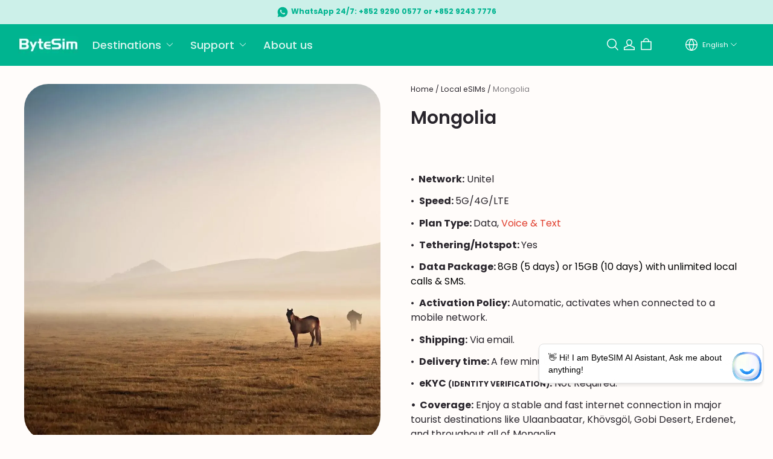

--- FILE ---
content_type: text/css; charset=UTF-8
request_url: https://bytesim.com/cdn/shop/prod/app-extension/01405986-ae6f-4fcc-adaa-2a21f14efc9f/1761213696274/assets/text-with-video/index.min.css
body_size: 859
content:
.advc .advc-video-wrapper{position:relative}.advc .advc-video-wrapper .video__title{padding-bottom:40px}@media (max-width:749.98px){.advc .advc-video-wrapper .video__title{padding-bottom:30px}}.advc .advc-video-wrapper .video__caption{padding-top:15px}.advc .advc-video-wrapper .video__cover{background-position:50%;background-repeat:no-repeat;background-size:cover;height:100%;left:0;position:absolute;top:0;width:100%;z-index:1}.advc .advc-video-wrapper .video__controll .is-vimeo>div{height:100%;left:0;padding:0!important;position:absolute!important;top:0;width:100%}.advc .advc-video-wrapper .placeholder-svg,.advc .advc-video-wrapper .video__controll .is-sl-video{height:100%;left:0;position:absolute;top:0;width:100%}.advc .advc-video-wrapper .placeholder-svg{fill:#f3f3f3;background-color:#f3f3f3;display:block;max-height:100%;max-width:100%}.advc .advc-video-wrapper.video--r3-2{padding-top:66.6666666667%}.advc .advc-video-wrapper.video--r4-3{padding-top:75%}.advc .advc-video-wrapper.video--r16-9{padding-top:56.25%}.advc .advc-video-wrapper.video--r21-9{padding-top:42.8571428571%}.advc .advc-video-wrapper.video--r9-16{padding-top:177.7777777778%}.advc .advc-video-wrapper.video--playing .video__cover{z-index:0}.advc .advc-video-wrapper .video-bg-img{height:100%;-o-object-fit:cover;object-fit:cover;width:100%}.advc .advc-video-wrapper iframe,.advc .video-overlay{height:100%;left:0;position:absolute;top:0;width:100%}.advc .video-overlay{-webkit-box-align:center;-moz-box-align:center;-webkit-box-pack:center;-moz-box-pack:center;-webkit-align-items:center;align-items:center;display:-webkit-box;display:-webkit-flex;display:-moz-box;display:flex;-webkit-justify-content:center;justify-content:center}.advc .video-overlay .video-overlay__button{cursor:pointer;font-size:44px}.advc .video-overlay .video-overlay__button svg{display:block}@media (max-width:749.98px){.advc .video-overlay .video-overlay__button{font-size:44px}}.advc .section--divider{border-top:1px solid {{ theme.settings.color_entry_line }};padding-top:40px}@media (min-width:750px){.advc .section--divider{padding-top:80px}}.advc .advc-text-with-video{display:-webkit-box;display:-webkit-flex;display:-moz-box;display:flex}.advc .advc-text-with-video .advc-text-with-video__block{padding:0 60px;width:50%}.advc .advc-text-with-video .advc-text-with-video__block--pc-text-align-left{text-align:left}.advc .advc-text-with-video .advc-text-with-video__block--pc-text-align-left .advc-text-with-video__btn{-webkit-box-pack:left;-moz-box-pack:left;-webkit-justify-content:left;justify-content:left}.advc .advc-text-with-video .advc-text-with-video__block--pc-text-align-center{text-align:center}.advc .advc-text-with-video .advc-text-with-video__block--pc-text-align-center .advc-text-with-video__btn{-webkit-box-pack:center;-moz-box-pack:center;-webkit-justify-content:center;justify-content:center}.advc .advc-text-with-video .advc-text-with-video__block--pc-text-align-right{text-align:right}.advc .advc-text-with-video .advc-text-with-video__block--pc-text-align-right .advc-text-with-video__btn{-webkit-box-pack:right;-moz-box-pack:right;-webkit-justify-content:right;justify-content:right}.advc .advc-text-with-video.advc-text-with-video__position-left .advc-text-with-video__videowrap{border-bottom-right-radius:0;border-right-width:0;border-top-right-radius:0}.advc .advc-text-with-video.advc-text-with-video__position-left .advc-text-with-video__block{border-bottom-left-radius:0;border-left-width:0;border-top-left-radius:0;z-index:1}.advc .advc-text-with-video.advc-text-with-video__position-right .advc-text-with-video__videowrap{border-bottom-left-radius:0;border-left-width:0;border-top-left-radius:0}.advc .advc-text-with-video.advc-text-with-video__position-right .advc-text-with-video__block{border-bottom-right-radius:0;border-right-width:0;border-top-right-radius:0}.advc .advc-text-with-video .advc-text-with-video__videowrap{overflow:hidden;width:50%}.advc .advc-text-with-video .advc-text-with-video__block{-webkit-box-align:center;-moz-box-align:center;-webkit-box-pack:center;-moz-box-pack:center;-webkit-align-items:center;align-items:center;display:-webkit-box;display:-webkit-flex;display:-moz-box;display:flex;-webkit-justify-content:center;justify-content:center}.advc .advc-text-with-video .advc-text-with-video__block.pdding-left-0{padding-left:0!important}.advc .advc-text-with-video .advc-text-with-video__block.padding-right-0{padding-right:0!important}.advc .advc-text-with-video .advc-text-with-video__btn,.advc .advc-text-with-video .advc-text-with-video__text{margin-top:20px}.advc .advc-text-with-video .advc-text-with-video__btn{display:-webkit-box;display:-webkit-flex;display:-moz-box;display:flex;-webkit-flex-wrap:wrap;flex-wrap:wrap;gap:10px}.advc .advc-text-with-video .advc-text-with-video__btn .btn:first-child{display:inline-block}.advc .advc-text-with-video .advc-text-with-video__btn .btn-text1{background-color:{{ theme.settings.color_btn_background }};border-color:{{ theme.settings.color_btn_background }};}.advc .advc-text-with-video .advc-text-with-video__btn .btn-text2{background-color:transparent;border-color:{{ theme.settings.color_btn_background }};color:{{ theme.settings.color_btn_background }};}.advc .advc-text-with-video .advc-richtext,.advc .advc-text-with-video .advc-text-with-video__subTitle,.advc .advc-text-with-video .advc-text-with-video__title{word-break:break-word}.advc .advc-text-with-video__position-right{-webkit-box-orient:horizontal;-webkit-box-direction:reverse;-moz-box-orient:horizontal;-moz-box-direction:reverse;-webkit-flex-direction:row-reverse;flex-direction:row-reverse}.advc .advc-text-with-video__position-right .advc-text-with-video__block{padding:0 60px}@media (max-width:749.98px){.advc .advc-text-with-video{display:block}.advc .advc-text-with-video .advc-text-with-video__videowrap{width:100%}.advc .advc-text-with-video .advc-text-with-video__block{padding:0;width:100%}.advc .advc-text-with-video .advc-text-with-video__block--mb-text-align-left{text-align:left}.advc .advc-text-with-video .advc-text-with-video__block--mb-text-align-left .advc-text-with-video__btn{-webkit-box-pack:left;-moz-box-pack:left;-webkit-justify-content:left;justify-content:left}.advc .advc-text-with-video .advc-text-with-video__block--mb-text-align-center{text-align:center}.advc .advc-text-with-video .advc-text-with-video__block--mb-text-align-center .advc-text-with-video__btn{-webkit-box-pack:center;-moz-box-pack:center;-webkit-justify-content:center;justify-content:center}.advc .advc-text-with-video .advc-text-with-video__block--mb-text-align-right{text-align:right}.advc .advc-text-with-video .advc-text-with-video__block--mb-text-align-right .advc-text-with-video__btn{-webkit-box-pack:right;-moz-box-pack:right;-webkit-justify-content:right;justify-content:right}.advc .advc-text-with-video .advc-text-with-video__videowrap{margin-left:0!important;margin-right:0!important}.advc .advc-text-with-video .advc-text-with-video__videowrap .advc-text-with-video__img{max-width:100%!important}.advc .advc-text-with-video.advc-text-with-video__position-left .advc-text-with-video__videowrap{border-bottom:0;border-bottom-left-radius:0;border-bottom-right-radius:0;border-right-width:var(--advc-video-border-thickness);border-top-right-radius:var(--advc-video-border-radius)}.advc .advc-text-with-video.advc-text-with-video__position-left .advc-text-with-video__block{border-bottom-left-radius:var(--advc-content-border-radius);border-left-width:var(--advc-content-border-thickness);border-top-left-radius:0;border-top-right-radius:0;border-top-width:0}.advc .advc-text-with-video.advc-text-with-video__position-right .advc-text-with-video__videowrap{border-bottom:0;border-bottom-left-radius:0;border-bottom-right-radius:0;border-left-width:var(--advc-video-border-thickness);border-top-left-radius:var(--advc-video-border-radius)}.advc .advc-text-with-video.advc-text-with-video__position-right .advc-text-with-video__block{border-bottom-right-radius:var(--advc-content-border-radius);border-right-width:var(--advc-content-border-thickness);border-top-left-radius:0;border-top-right-radius:0;border-top-width:0}.advc .advc-text-with-video .advc-text-with-video__block{padding:0 15px 15px}.advc .advc-text-with-video .advc-text-with-video__btn,.advc .advc-text-with-video .advc-text-with-video__text,.advc .advc-text-with-video .advc-text-with-video__title{margin-top:15px}}

--- FILE ---
content_type: text/css; charset=UTF-8
request_url: https://bytesim.com/cdn/shop/prod/app-extension/01405986-ae6f-4fcc-adaa-2a21f14efc9f/1761213696274/assets/advc-tabs/index.min.css
body_size: 558
content:
.advc .advc-skeleton-product-item{height:510px;width:340px}.advc .advc-skeleton-rect{background-color:#f5f8fc;height:510px;width:100%}.advc .advc-skeleton-rect.active{overflow:hidden;position:relative}.advc .advc-skeleton-rect.active:after{-webkit-animation:skeleton-loading 1.4s ease infinite;-moz-animation:skeleton-loading 1.4s ease infinite;animation:skeleton-loading 1.4s ease infinite;background:-webkit-gradient(linear,left top,right top,color-stop(25%,hsla(0,0%,75%,.2)),color-stop(37%,hsla(0,0%,51%,.24)),color-stop(63%,hsla(0,0%,75%,.2)));background:-webkit-linear-gradient(left,hsla(0,0%,75%,.2) 25%,hsla(0,0%,51%,.24) 37%,hsla(0,0%,75%,.2) 63%);background:-moz-linear-gradient(left,hsla(0,0%,75%,.2) 25%,hsla(0,0%,51%,.24) 37%,hsla(0,0%,75%,.2) 63%);background:linear-gradient(90deg,hsla(0,0%,75%,.2) 25%,hsla(0,0%,51%,.24) 37%,hsla(0,0%,75%,.2) 63%);content:"";inset:0 -150%;position:absolute}.advc .advc-skeleton-strip{background-color:#f5f8fc;height:20px;width:100%}.advc .advc-skeleton-strip.active{overflow:hidden;position:relative}.advc .advc-skeleton-strip.active:after{-webkit-animation:skeleton-loading 1.4s ease infinite;-moz-animation:skeleton-loading 1.4s ease infinite;animation:skeleton-loading 1.4s ease infinite;background:-webkit-gradient(linear,left top,right top,color-stop(25%,hsla(0,0%,75%,.2)),color-stop(37%,hsla(0,0%,51%,.24)),color-stop(63%,hsla(0,0%,75%,.2)));background:-webkit-linear-gradient(left,hsla(0,0%,75%,.2) 25%,hsla(0,0%,51%,.24) 37%,hsla(0,0%,75%,.2) 63%);background:-moz-linear-gradient(left,hsla(0,0%,75%,.2) 25%,hsla(0,0%,51%,.24) 37%,hsla(0,0%,75%,.2) 63%);background:linear-gradient(90deg,hsla(0,0%,75%,.2) 25%,hsla(0,0%,51%,.24) 37%,hsla(0,0%,75%,.2) 63%);content:"";inset:0 -150%;position:absolute}.advc .advc-skeleton-paragraph div{margin:20px 0}.advc .advc-skeleton-spin-loading-box{height:400px;position:relative;width:100%}.advc .advc-skeleton-spin-loading-box .advc-skeleton-spin-loading-icon{-webkit-animation:spin-loading .5s linear infinite;-moz-animation:spin-loading .5s linear infinite;animation:spin-loading .5s linear infinite;bottom:0;left:0;margin:auto;position:absolute;right:0;top:0}@-webkit-keyframes spin-loading{0%{-webkit-transform:rotate(0deg);transform:rotate(0deg)}to{-webkit-transform:rotate(1turn);transform:rotate(1turn)}}@-moz-keyframes spin-loading{0%{-moz-transform:rotate(0deg);transform:rotate(0deg)}to{-moz-transform:rotate(1turn);transform:rotate(1turn)}}@keyframes spin-loading{0%{-webkit-transform:rotate(0deg);-moz-transform:rotate(0deg);transform:rotate(0deg)}to{-webkit-transform:rotate(1turn);-moz-transform:rotate(1turn);transform:rotate(1turn)}}@-webkit-keyframes skeleton-loading{0%{-webkit-transform:translate(-37.5%);transform:translate(-37.5%)}to{-webkit-transform:translate(37.5%);transform:translate(37.5%)}}@-moz-keyframes skeleton-loading{0%{-moz-transform:translate(-37.5%);transform:translate(-37.5%)}to{-moz-transform:translate(37.5%);transform:translate(37.5%)}}@keyframes skeleton-loading{0%{-webkit-transform:translate(-37.5%);-moz-transform:translate(-37.5%);transform:translate(-37.5%)}to{-webkit-transform:translate(37.5%);-moz-transform:translate(37.5%);transform:translate(37.5%)}}.advc .advc-tabs{--advc-tab-underline-color:#000}.advc .advc-tabs .advc-tabs-controls{margin:0 0 43px;overflow:auto;padding:0 0 10px}.advc .advc-tabs .advc-tabs-controls::-webkit-scrollbar{height:0;width:0}.advc .advc-tabs .advc-tabs-controls--scroller{-webkit-box-pack:center;-moz-box-pack:center;-webkit-box-align:end;-moz-box-align:end;-webkit-align-items:flex-end;align-items:flex-end;display:-webkit-box;display:-webkit-flex;display:-moz-box;display:flex;-webkit-justify-content:center;justify-content:center;margin:0;min-width:100%;padding:0;width:-webkit-max-content;width:-moz-max-content;width:max-content}.advc .advc-tabs .advc-tabs-controls--scroller .advc-tabs-control__item:not(:first-child){margin-left:60px}@media (max-width:749.98px){.advc .advc-tabs .advc-tabs-controls--scroller .advc-tabs-control__item:not(:first-child){margin-left:14px}}.advc .advc-tabs .advc-tabs-controls--scroller .advc-tabs-control__item{display:block;list-style-type:none;max-width:344px;padding-bottom:12px;position:relative}.advc .advc-tabs .advc-tabs-controls--scroller .advc-tabs-control__item:after{border-top:4px solid var(--advc-tab-underline-color);bottom:0;content:"";left:0;margin:auto;position:absolute;right:0;width:0}@media (max-width:749.98px){.advc .advc-tabs .advc-tabs-controls--scroller .advc-tabs-control__item:after{border-width:2px}}.advc .advc-tabs .advc-tabs-controls--scroller .advc-tabs-control__item:not(.is-active){opacity:.3}.advc .advc-tabs .advc-tabs-controls--scroller .advc-tabs-control__item.is-active:after{-webkit-transition:width .1s;-moz-transition:width .1s;transition:width .1s;width:100%}.advc .advc-tabs .advc-tabs-panel-content__item{-webkit-animation:1s advc-ani-fadeIn;-moz-animation:1s advc-ani-fadeIn;animation:1s advc-ani-fadeIn;display:none}.advc .advc-tabs .advc-tabs-panel-content__item.is-active{display:block}@media (max-width:749.98px){.advc .advc-tabs .advc-tabs-controls{margin-bottom:18px}}

--- FILE ---
content_type: text/css; charset=UTF-8
request_url: https://bytesim.com/cdn/shop/prod/app-extension/01405986-ae6f-4fcc-adaa-2a21f14efc9f/1761213696274/assets/splicing-image-with-text/index.min.css
body_size: 1029
content:
.advc .advc-video-wrapper{position:relative}.advc .advc-video-wrapper .video__title{padding-bottom:40px}@media (max-width:749.98px){.advc .advc-video-wrapper .video__title{padding-bottom:30px}}.advc .advc-video-wrapper .video__caption{padding-top:15px}.advc .advc-video-wrapper .video__cover{background-position:50%;background-repeat:no-repeat;background-size:cover;height:100%;left:0;position:absolute;top:0;width:100%;z-index:1}.advc .advc-video-wrapper .video__controll .is-vimeo>div{height:100%;left:0;padding:0!important;position:absolute!important;top:0;width:100%}.advc .advc-video-wrapper .placeholder-svg,.advc .advc-video-wrapper .video__controll .is-sl-video{height:100%;left:0;position:absolute;top:0;width:100%}.advc .advc-video-wrapper .placeholder-svg{fill:#f3f3f3;background-color:#f3f3f3;display:block;max-height:100%;max-width:100%}.advc .advc-video-wrapper.video--r3-2{padding-top:66.6666666667%}.advc .advc-video-wrapper.video--r4-3{padding-top:75%}.advc .advc-video-wrapper.video--r16-9{padding-top:56.25%}.advc .advc-video-wrapper.video--r21-9{padding-top:42.8571428571%}.advc .advc-video-wrapper.video--r9-16{padding-top:177.7777777778%}.advc .advc-video-wrapper.video--playing .video__cover{z-index:0}.advc .advc-video-wrapper .video-bg-img{height:100%;-o-object-fit:cover;object-fit:cover;width:100%}.advc .advc-video-wrapper iframe,.advc .video-overlay{height:100%;left:0;position:absolute;top:0;width:100%}.advc .video-overlay{-webkit-box-align:center;-moz-box-align:center;-webkit-box-pack:center;-moz-box-pack:center;-webkit-align-items:center;align-items:center;display:-webkit-box;display:-webkit-flex;display:-moz-box;display:flex;-webkit-justify-content:center;justify-content:center}.advc .video-overlay .video-overlay__button{cursor:pointer;font-size:44px}.advc .video-overlay .video-overlay__button svg{display:block}@media (max-width:749.98px){.advc .video-overlay .video-overlay__button{font-size:44px}}.advc .advc-splicing-image-with-text .advc-siwt__container{position:relative}.advc .advc-splicing-image-with-text .advc-siwt-image,.advc .advc-splicing-image-with-text .advc-siwt__video-wrapper{overflow:hidden}.advc .advc-splicing-image-with-text .advc-siwt-image .advc-siwt-image__img{display:block;height:520px;-o-object-fit:cover;object-fit:cover;width:100%}.advc .advc-splicing-image-with-text .advc-siwt-image .advc-siwt-image__empty-img{height:520px}.advc .advc-splicing-image-with-text .advc-siwt-info{-webkit-box-orient:vertical;-webkit-box-direction:normal;-moz-box-orient:vertical;-moz-box-direction:normal;-webkit-box-pack:end;-moz-box-pack:end;background-color:#000;display:-webkit-box;display:-webkit-flex;display:-moz-box;display:flex;-webkit-flex-direction:column;flex-direction:column;-webkit-justify-content:flex-end;justify-content:flex-end;overflow:hidden;position:relative}.advc .advc-splicing-image-with-text .advc-siwt-info .advc-siwt-info__wrapper{overflow:hidden auto;padding:60px;width:100%}.advc .advc-splicing-image-with-text .advc-siwt-info .advc-siwt-info__wrapper::-webkit-scrollbar{opacity:0}.advc .advc-splicing-image-with-text .advc-siwt-info .advc-siwt-info__wrapper:hover::-webkit-scrollbar{opacity:1}.advc .advc-splicing-image-with-text .advc-siwt-info .advc-siwt-info__item{margin:15px 0}.advc .advc-splicing-image-with-text .advc-siwt-info .advc-siwt-info__item:first-child{margin-top:0}.advc .advc-splicing-image-with-text .advc-siwt-info .advc-siwt-info__item:last-child{margin-bottom:0}.advc .advc-splicing-image-with-text .advc-siwt-info .advc-siwt-info__btn{margin:25px 0}.advc .advc-splicing-image-with-text .advc-siwt-style__pic_with_mask .advc-siwt__video-wrapper .advc-video-wrapper{z-index:0}.advc .advc-splicing-image-with-text .advc-siwt-style__pic_with_mask .advc-siwt-info{height:100%;position:absolute;top:0;width:50%}.advc .advc-splicing-image-with-text .advc-siwt-style__pic_with_mask.advc-siwt-layout__right .advc-siwt-info{right:0;text-align:right}.advc .advc-splicing-image-with-text .advc-siwt-style__pic_with_mask.advc-siwt-layout__left .advc-siwt-info{left:0}.advc .advc-splicing-image-with-text .advc-siwt-style__pic_on_bottom .advc-siwt__video-wrapper .advc-video-wrapper{z-index:0}.advc .advc-splicing-image-with-text .advc-siwt-style__pic_on_bottom .advc-siwt-image,.advc .advc-splicing-image-with-text .advc-siwt-style__pic_on_bottom .advc-siwt__video-wrapper{width:95%}.advc .advc-splicing-image-with-text .advc-siwt-style__pic_on_bottom .advc-siwt-info{bottom:50px;position:absolute;top:50px;width:35%}.advc .advc-splicing-image-with-text .advc-siwt-style__pic_on_bottom.advc-siwt-layout__right .advc-siwt-info{right:0;text-align:right}.advc .advc-splicing-image-with-text .advc-siwt-style__pic_on_bottom.advc-siwt-layout__left.advc-siwt__container{-webkit-box-pack:end;-moz-box-pack:end;display:-webkit-box;display:-webkit-flex;display:-moz-box;display:flex;-webkit-justify-content:flex-end;justify-content:flex-end}.advc .advc-splicing-image-with-text .advc-siwt-style__pic_on_bottom.advc-siwt-layout__left .advc-siwt-image{width:95%}.advc .advc-splicing-image-with-text .advc-siwt-style__pic_on_bottom.advc-siwt-layout__left .advc-siwt-info{left:0}.advc .advc-splicing-image-with-text .advc-siwt-style__pic_on_top{margin-bottom:40px}.advc .advc-splicing-image-with-text .advc-siwt-style__pic_on_top .advc-siwt-image,.advc .advc-splicing-image-with-text .advc-siwt-style__pic_on_top .advc-siwt__video-wrapper{position:relative;z-index:2}.advc .advc-splicing-image-with-text .advc-siwt-style__pic_on_top .advc-siwt-info{height:-webkit-calc(100% + 40px);height:-moz-calc(100% + 40px);height:calc(100% + 40px);position:absolute;top:0;width:50%;z-index:1}.advc .advc-splicing-image-with-text .advc-siwt-style__pic_on_top .advc-siwt-info .advc-siwt-info__wrapper{max-height:-webkit-calc(100% - 46px);max-height:-moz-calc(100% - 46px);max-height:calc(100% - 46px);padding:0 40px 46px;width:50%}.advc .advc-splicing-image-with-text .advc-siwt-style__pic_on_top.advc-siwt-layout__right .advc-siwt-image,.advc .advc-splicing-image-with-text .advc-siwt-style__pic_on_top.advc-siwt-layout__right .advc-siwt__video-wrapper{margin-right:25%}.advc .advc-splicing-image-with-text .advc-siwt-style__pic_on_top.advc-siwt-layout__right .advc-siwt-info{-webkit-box-align:end;-moz-box-align:end;-webkit-align-items:flex-end;align-items:flex-end;right:0;text-align:right}.advc .advc-splicing-image-with-text .advc-siwt-style__pic_on_top.advc-siwt-layout__right .advc-siwt-info .advc-siwt-info__wrapper{right:0}.advc .advc-splicing-image-with-text .advc-siwt-style__pic_on_top.advc-siwt-layout__left .advc-siwt-image,.advc .advc-splicing-image-with-text .advc-siwt-style__pic_on_top.advc-siwt-layout__left .advc-siwt__video-wrapper{margin-left:25%}.advc .advc-splicing-image-with-text .advc-siwt-style__pic_on_top.advc-siwt-layout__left .advc-siwt-info{left:0}@media (max-width:749.98px){.advc .advc-splicing-image-with-text .advc-siwt-image .advc-siwt-image__img{height:448px;-o-object-fit:cover;object-fit:cover}.advc .advc-splicing-image-with-text .advc-siwt-image .advc-siwt-image__empty-img{height:448px}.advc .advc-splicing-image-with-text .advc-siwt-info{overflow:auto}.advc .advc-splicing-image-with-text .advc-siwt-info .advc-siwt-info__wrapper{padding:20px}.advc .advc-splicing-image-with-text .advc-siwt-info .advc-siwt-info__item{margin:4px 0}.advc .advc-splicing-image-with-text .advc-siwt-info .advc-siwt-info__btn{margin:6px 0}.advc .advc-splicing-image-with-text .advc-siwt-style__pic_with_mask .advc-siwt-info{bottom:0;-webkit-box-sizing:border-box;-moz-box-sizing:border-box;box-sizing:border-box;height:unset;max-height:50%;top:unset;width:100%}.advc .advc-splicing-image-with-text .advc-siwt-style__pic_with_mask .advc-siwt-info .advc-siwt-info__wrapper{position:unset}.advc .advc-splicing-image-with-text .advc-siwt-style__pic_with_mask .advc-siwt-info .advc-siwt-info__wrapper::-webkit-scrollbar{display:none}.advc .advc-splicing-image-with-text .advc-siwt-style__pic_on_bottom .advc-siwt-image,.advc .advc-splicing-image-with-text .advc-siwt-style__pic_on_bottom .advc-siwt__video-wrapper,.advc .advc-splicing-image-with-text .advc-siwt-style__pic_on_top .advc-siwt-image,.advc .advc-splicing-image-with-text .advc-siwt-style__pic_on_top .advc-siwt__video-wrapper{width:100%}.advc .advc-splicing-image-with-text .advc-siwt-style__pic_on_bottom .advc-siwt-info,.advc .advc-splicing-image-with-text .advc-siwt-style__pic_on_top .advc-siwt-info{position:static;width:100%}.advc .advc-splicing-image-with-text .advc-siwt-style__pic_on_bottom .advc-siwt-info .advc-siwt-info__wrapper,.advc .advc-splicing-image-with-text .advc-siwt-style__pic_on_top .advc-siwt-info .advc-siwt-info__wrapper{padding:20px;position:static;width:100%}.advc .advc-splicing-image-with-text .advc-siwt-style__pic_on_bottom.advc-siwt-layout__left.advc-siwt__container,.advc .advc-splicing-image-with-text .advc-siwt-style__pic_on_top.advc-siwt-layout__left.advc-siwt__container{display:block}.advc .advc-splicing-image-with-text .advc-siwt-style__pic_on_bottom.advc-siwt-layout__left .advc-siwt-image,.advc .advc-splicing-image-with-text .advc-siwt-style__pic_on_top.advc-siwt-layout__left .advc-siwt-image{width:100%}.advc .advc-splicing-image-with-text .advc-siwt-style__pic_on_top{margin-bottom:0}.advc .advc-splicing-image-with-text .advc-siwt-style__pic_on_top.advc-siwt-layout__left .advc-siwt-image,.advc .advc-splicing-image-with-text .advc-siwt-style__pic_on_top.advc-siwt-layout__left .advc-siwt__video-wrapper,.advc .advc-splicing-image-with-text .advc-siwt-style__pic_on_top.advc-siwt-layout__right .advc-siwt-image,.advc .advc-splicing-image-with-text .advc-siwt-style__pic_on_top.advc-siwt-layout__right .advc-siwt__video-wrapper{margin:0}}

--- FILE ---
content_type: text/css; charset=utf-8
request_url: https://front.myshopline.com/cdn/v1/plugin/app-code-block/customer/member-system/2026010706285454/assets/index.2846e6f5.css
body_size: 35
content:
._bodyOverflowHidden_1gv03_1{overflow:hidden}._maskRoot_1gv03_4{position:fixed;top:0;left:0;bottom:0;right:0}._maskButton_1gv03_11{position:absolute;top:0;left:0;bottom:0;right:0;transition:opacity .3s ease-out}


--- FILE ---
content_type: image/svg+xml
request_url: https://img-va.myshopline.com/image/store/1663745358748/Google-Play-3.svg?t=svg
body_size: 1272
content:
<?xml version="1.0" encoding="UTF-8"?>
<svg id="_图层_2" data-name="图层 2" xmlns="http://www.w3.org/2000/svg" viewBox="0 0 129.2 37.24">
  <defs>
    <style>
      .cls-1 {
        fill: none;
        stroke: #00b490;
        stroke-miterlimit: 10;
        stroke-width: 1.2px;
      }

      .cls-2 {
        fill: #00b490;
        stroke-width: 0px;
      }
    </style>
  </defs>
  <g id="_图层_1-2" data-name="图层 1">
    <g>
      <rect class="cls-1" x=".6" y=".6" width="128" height="36.04" rx="18.02" ry="18.02"/>
      <g>
        <g>
          <path class="cls-2" d="m43.93,21.32c-1.2,0-2.23-.42-3.1-1.28-.87-.85-1.3-1.93-1.3-3.25s.43-2.4,1.3-3.25c.87-.86,1.93-1.28,3.18-1.28.93,0,1.77.23,2.49.7.73.46,1.26,1.12,1.58,1.97h-1.73c-.47-.89-1.25-1.34-2.35-1.34-.88,0-1.6.29-2.16.88-.56.59-.84,1.36-.84,2.33s.28,1.74.84,2.33c.56.59,1.26.88,2.09.88s1.5-.22,1.99-.67c.49-.45.79-1.05.89-1.82h-3.29v-1.14h4.83v1.14c-.13,1.06-.61,1.96-1.41,2.7-.81.74-1.81,1.1-3.01,1.1Z"/>
          <path class="cls-2" d="m52.79,21.36c-1.01,0-1.85-.33-2.51-1s-.98-1.54-.98-2.63.34-1.96,1.02-2.63,1.52-1,2.53-1,1.85.33,2.53,1,1.02,1.54,1.02,2.62-.35,1.96-1.04,2.63c-.69.67-1.55,1.01-2.56,1.01Zm1.5-1.86c.42-.42.63-1.02.63-1.77s-.2-1.35-.61-1.77c-.41-.42-.9-.63-1.48-.63s-1.07.21-1.46.63c-.4.42-.59,1.01-.59,1.77s.19,1.35.58,1.77c.39.42.87.63,1.44.63s1.07-.21,1.5-.64Z"/>
          <path class="cls-2" d="m60.84,21.36c-1.01,0-1.85-.33-2.51-1s-.98-1.54-.98-2.63.34-1.96,1.02-2.63,1.52-1,2.53-1,1.85.33,2.53,1,1.02,1.54,1.02,2.62-.35,1.96-1.04,2.63c-.69.67-1.55,1.01-2.56,1.01Zm1.5-1.86c.42-.42.63-1.02.63-1.77s-.2-1.35-.61-1.77c-.41-.42-.9-.63-1.48-.63s-1.07.21-1.46.63c-.4.42-.59,1.01-.59,1.77s.19,1.35.58,1.77c.39.42.87.63,1.44.63s1.07-.21,1.5-.64Z"/>
          <path class="cls-2" d="m66.34,20.33c-.63-.68-.95-1.56-.95-2.63s.31-1.94.94-2.6,1.41-1,2.34-1c.55,0,1.03.13,1.45.38s.74.58.97.99v-1.25h1.45v7.15c0,.99-.3,1.79-.9,2.42-.6.62-1.4.94-2.4.94s-1.81-.22-2.44-.67c-.62-.45-.98-1.05-1.06-1.82h1.43c.11.37.34.66.7.89.36.23.81.34,1.34.34s.99-.18,1.34-.54c.36-.36.54-.88.54-1.56v-1.43c-.24.43-.56.78-.97,1.04-.41.26-.89.39-1.44.39-.93,0-1.7-.34-2.33-1.03Zm4.12-.88c.42-.43.62-1.01.62-1.73s-.21-1.3-.62-1.72-.91-.64-1.48-.64-1.07.21-1.48.63-.62.99-.62,1.71.21,1.3.62,1.74c.42.44.91.66,1.48.66s1.07-.21,1.48-.64Z"/>
          <path class="cls-2" d="m74.43,21.24v-9.45h1.44v9.45h-1.44Z"/>
          <path class="cls-2" d="m80.69,21.36c-1.01,0-1.83-.33-2.46-1s-.95-1.54-.95-2.64.32-1.98.96-2.64c.64-.66,1.47-.99,2.48-.99s1.84.32,2.47.95c.63.63.95,1.46.95,2.48,0,.25-.02.48-.05.69h-5.33c.03.59.23,1.05.59,1.4.36.34.81.52,1.34.52.78,0,1.33-.33,1.65-.98h1.55c-.21.65-.59,1.18-1.15,1.59-.56.41-1.24.62-2.06.62Zm1.38-5.52c-.37-.34-.82-.52-1.35-.52s-.97.17-1.33.52c-.36.34-.56.81-.61,1.38h3.86c0-.58-.2-1.04-.57-1.38Z"/>
          <path class="cls-2" d="m94.66,13.12c.54.5.81,1.12.81,1.86s-.25,1.37-.76,1.89c-.51.52-1.29.77-2.34.77h-1.59v3.6h-1.44v-8.87h3.03c.99,0,1.76.25,2.3.75Zm-3.89,3.39h1.59c.55,0,.96-.13,1.22-.4.27-.26.4-.63.4-1.1s-.13-.84-.4-1.1c-.27-.26-.68-.4-1.22-.4h-1.59v3Z"/>
          <path class="cls-2" d="m96.84,21.24v-9.45h1.44v9.45h-1.44Z"/>
          <path class="cls-2" d="m100.64,20.33c-.63-.68-.95-1.56-.95-2.63s.31-1.94.94-2.6,1.41-1,2.34-1c.55,0,1.03.13,1.45.38s.74.58.97.99v-1.25h1.45v7.03h-1.45v-1.31c-.24.43-.56.78-.97,1.04-.41.26-.89.39-1.44.39-.93,0-1.7-.34-2.33-1.03Zm4.12-.88c.42-.43.62-1.01.62-1.73s-.21-1.3-.62-1.72-.91-.64-1.48-.64-1.07.21-1.48.63-.62.99-.62,1.71.21,1.3.62,1.74c.42.44.91.66,1.48.66s1.07-.21,1.48-.64Z"/>
          <path class="cls-2" d="m110.65,21.13l-2.74-6.92h1.6l1.96,5.36,2.03-5.36h1.49l-4.27,10.34h-1.49l1.41-3.42Z"/>
        </g>
        <g>
          <polygon class="cls-2" points="27.21 17.8 18.85 9.41 29.49 15.52 27.21 17.8"/>
          <path class="cls-2" d="m16.66,8.92c-.49.26-.82.73-.82,1.34v16.73c0,.61.33,1.08.82,1.34l9.73-9.71-9.73-9.7Z"/>
          <path class="cls-2" d="m32.78,17.47l-2.23-1.29-2.49,2.45,2.49,2.45,2.28-1.29c.68-.54.68-1.76-.05-2.31h0Z"/>
          <polygon class="cls-2" points="18.85 27.84 29.49 21.72 27.21 19.45 18.85 27.84"/>
        </g>
      </g>
    </g>
  </g>
</svg>

--- FILE ---
content_type: text/javascript; charset=utf-8
request_url: https://front.myshopline.com/cdn/v1/plugin/app-code-block/customer/member-system/2026010706285454/js/index-chunk-c0164c5f.js
body_size: 308
content:
import{aU as i}from"./App-chunk-91ab6079.js";import{u as o,g as c}from"./useEffectWithTarget-chunk-90ebd0bd.js";function g(r,a){var e=arguments.length>2&&arguments[2]!==void 0?arguments[2]:{},s=i(a);o(function(){var t=c(e.target,window);if(!!(t!=null&&t.addEventListener)){var n=function(u){return s.current(u)};return t.addEventListener(r,n,{capture:e.capture,once:e.once,passive:e.passive}),function(){t.removeEventListener(r,n,{capture:e.capture})}}},[r,e.capture,e.once,e.passive],e.target)}export{g as u};


--- FILE ---
content_type: text/javascript; charset=utf-8
request_url: https://front.myshopline.com/cdn/v1/plugin/app-code-block/customer/member-system/2026010706285454/js/useCenterTheme-chunk-1b485677.js
body_size: 957
content:
import{p as I,aA as L,n as O,E as y,ay as t}from"./index-a209a788.js";import{E as V,X as h,Y as w,a8 as E}from"./App-chunk-91ab6079.js";const N=g=>{const[P,s]=I({}),{sharedState:a}=V(),r=t,B=L();return O(()=>{var T,k;const d=(T=a==null?void 0:a.customData)==null?void 0:T.themeSetting,c=(k=a==null?void 0:a.customData)==null?void 0:k.entrySetting,f=g||(d==null?void 0:d.style)||"light";let e={};const p=(d==null?void 0:d.primary)||"#F9D6A5",u=(d==null?void 0:d.secondary)||"#1F1E1E";f==="dark"?e={pageBg2:"#141414",pageBg:"#232324",boxBg:"#232324",text:"#fff",description:"rgba(255, 255, 255, 0.65)",border:"#1C1C1C",bottomBg:"linear-gradient(0deg, #232324 60.89%, rgba(35, 35, 36, 0) 100%)",productCardName:"#fff",productCardSku:"rgba(255, 255, 255, 0.3)",productPoint:"#fff",productCardBg:"#232324",productCardBorder:"rgba(255, 255, 255, 0.16)",title:"#fff"}:e={pageBg2:"#ffffff",pageBg:"#ffffff",boxBg:"#ffffff",text:"#2C2C2C",description:"rgba(0, 0, 0, 0.6)",border:"#F3F3F2",bottomBg:"linear-gradient(0deg, #FFFFFF 60.89%, rgba(255, 255, 255, 0) 100%)",productCardName:"#222",productCardSku:"rgba(0, 0, 0, 0.6)",productPoint:"#2c2c2c",productCardBg:"#f7f8fb",productCardBorder:"#f3f3f2",title:"#1F1E1E"};const l={primary:p,secondary:u},_=h((l==null?void 0:l[(d==null?void 0:d.headerBgType)||"primary"])||l.primary),[$,i,b]=w(_.r,_.g,_.b),S=`hsla(${$}, ${i}%, ${b}%, 1)`,x=`hsla(${$}, ${i>=1?i+10:i}%, ${b>15?b-15:b}%, 1)`;switch(c==null?void 0:c.pcPosition){case y.BOTTOM_LEFT:c==null||c.pcPaddingSide,c==null||c.pcPaddingBottom;break;case y.BOTTOM_RIGHT:c==null||c.pcPaddingSide,c==null||c.pcPaddingBottom}const q={square:0,radius:4,rounded:42},C={square:0,radius:6,rounded:16},n=r.color_entry_line?E(r.color_entry_line):{},o=r.color_text?E(r.color_text):{},F=r==null?void 0:r.btn_border_radius;s({theme:f,primary:p,secondary:u,globalIconColor:l==null?void 0:l[(d==null?void 0:d.iconColor)||"primary"],globalIconTextColor:f==="dark"?"#fff":"#3B3836",btn:(l==null?void 0:l[d==null?void 0:d.btnColor])||p,btnText:(d==null?void 0:d.btnTextColor)||"#1F1E1E",...e,text:r==null?void 0:r.color_text,bodyColor:r==null?void 0:r.color_page_background,maskBg:r==null?void 0:r.color_mask,boxLine:r==null?void 0:r.color_entry_line,btnBorderRadius:F||q[(r==null?void 0:r.button_style)||"square"],inputBg:`rgba(${n==null?void 0:n.r}, ${n==null?void 0:n.g}, ${n.b}, 0.4)`,inputLine:r==null?void 0:r.color_entry_line,fillBtnBg:r.color_btn_background,fillBtnText:r.color_btn_text,emptyColor:r.color_text,emptyTextColor:`rgba(${o==null?void 0:o.r}, ${o==null?void 0:o.g}, ${o.b}, 0.4)`,gradient:`linear-gradient(135.19deg, ${S}, ${x})`,description:`rgba(${o==null?void 0:o.r}, ${o==null?void 0:o.g}, ${o.b}, 0.65)`,color_btn_text:(r==null?void 0:r.color_btn_text)||"#FFFFFF",color_btn_background:(r==null?void 0:r.color_btn_background)||"#111111",isMobile:B,tag:{normal:{color:`rgba(${o==null?void 0:o.r}, ${o==null?void 0:o.g}, ${o.b}, 0.5)`,bg:`rgba(${o==null?void 0:o.r}, ${o==null?void 0:o.g}, ${o.b}, 0.06)`,borderRadius:F||C[(r==null?void 0:r.button_style)||"square"]}},multiLineTextEllipsis:{boxShadow:r==null?void 0:r.color_page_background}})},[B,r,a,g]),{theme:P}};export{N as u};


--- FILE ---
content_type: text/javascript; charset=utf-8
request_url: https://front.myshopline.com/cdn/v1/plugin/app-code-block/customer/member-system/2026010706285454/js/user-chunk-55b9b27e.js
body_size: 14
content:
import{K as e}from"./index-a209a788.js";const n=r=>e.post("/api/user/front/userinfo/generate",{data:r}),o=()=>e.post("/api/bff/member-plugin/front/member-client/user/center/getMemberNoInfo");export{n as a,o as g};


--- FILE ---
content_type: image/svg+xml
request_url: https://img.myshopline.com/image/shopline/acbbe09a46424ee3bc84ec5ad6d6626d.svg?t=svg
body_size: 3159
content:
<svg width="160" height="100" viewBox="0 0 160 100" fill="none" xmlns="http://www.w3.org/2000/svg">
<rect x="1" y="1" width="158" height="97.9999" rx="7" fill="white"/>
<path d="M11.896 38.7625C11.896 38.5473 11.9535 38.3763 12.0655 38.2475C12.1795 38.1208 12.3479 38.0562 12.5739 38.0562H22.384C23.0888 38.0562 23.754 38.1528 24.379 38.3478C25.0024 38.5427 25.576 38.8114 26.0981 39.1539C26.6188 39.4969 27.091 39.9061 27.5114 40.384C27.9298 40.8583 28.2855 41.3728 28.5771 41.9265C28.8682 42.4782 29.0916 43.0599 29.2453 43.6686C29.399 44.2763 29.4754 44.8941 29.4754 45.518C29.4754 46.4402 29.3079 47.34 28.9771 48.2209C28.6438 49.1009 28.1695 49.8846 27.5567 50.5697C26.9424 51.2547 26.205 51.8109 25.3464 52.2343C24.4848 52.6603 23.5336 52.8786 22.4898 52.8878H17.8387V60.196C17.8387 60.6357 17.6036 60.854 17.1329 60.854H12.5739C12.3678 60.854 12.2044 60.8006 12.0818 60.6953C11.9586 60.5869 11.896 60.4199 11.896 60.196V38.7625ZM23.4578 45.4865C23.4578 45.1791 23.4044 44.8722 23.2965 44.5653C23.1881 44.259 23.0339 43.9841 22.8288 43.7444C22.6242 43.5042 22.3753 43.3073 22.0842 43.1531C21.7916 43.0004 21.4618 42.9225 21.0938 42.9225H17.8393V48.0505H21.0938C21.4618 48.0505 21.7936 47.9762 22.0913 47.8281C22.388 47.6794 22.6374 47.4886 22.8359 47.2535C23.0354 47.0168 23.1881 46.7466 23.297 46.4397C23.4044 46.1318 23.4578 45.8153 23.4578 45.4865Z" fill="#941F7F"/>
<path d="M38.5646 38.6566C38.5738 38.596 38.6069 38.5299 38.6639 38.4571C38.7199 38.3853 38.7906 38.3192 38.8715 38.2576C38.9524 38.195 39.041 38.1482 39.1336 38.112C39.2242 38.0764 39.3117 38.0586 39.3927 38.0586H43.3246C43.4977 38.0586 43.6458 38.112 43.7699 38.2194C43.8921 38.3273 43.9832 38.4215 44.0448 38.5044L44.428 39.3787L52.4889 60.1664C52.5713 60.3715 52.5546 60.5364 52.4421 60.6651C52.3311 60.7924 52.1362 60.857 51.8593 60.857H47.4546C47.2174 60.857 47.0362 60.8137 46.9095 60.7272C46.7808 60.6382 46.68 60.4936 46.6098 60.2885C46.4047 59.7674 46.2052 59.2478 46.0113 58.7307C45.8153 58.2136 45.6204 57.696 45.4265 57.1724H37.274C37.0801 57.696 36.8831 58.2141 36.6836 58.7307C36.4841 59.2473 36.2872 59.7669 36.0923 60.2885C35.9584 60.6677 35.6999 60.857 35.3101 60.857H30.7806C30.5857 60.857 30.4259 60.8051 30.2971 60.7038C30.1689 60.601 30.1449 60.4473 30.2289 60.2417L38.5646 38.6566ZM41.3592 45.2278C41.1642 45.75 40.9668 46.3129 40.7673 46.916C40.5678 47.5206 40.3708 48.1292 40.1759 48.7425C39.983 49.3578 39.7856 49.9634 39.5861 50.5624C39.3866 51.1619 39.1896 51.7218 38.9947 52.2439H43.7079L41.3592 45.2278Z" fill="#941F7F"/>
<path d="M59.2975 46.4712L63.005 38.5334C63.0656 38.4113 63.1175 38.3217 63.1577 38.2657C63.2 38.2087 63.2402 38.168 63.2809 38.1416C63.3216 38.1166 63.3659 38.1013 63.4107 38.0963C63.4575 38.0917 63.5109 38.08 63.5725 38.0586H69.4827C69.556 38.0586 69.6145 38.0825 69.6608 38.1278C69.7061 38.1736 69.729 38.2281 69.729 38.2886C69.729 38.4011 69.6572 38.5304 69.5158 38.6719L62.2381 51.5528V60.1363C62.2381 60.6158 62.003 60.8565 61.5332 60.8565H56.9381C56.734 60.8565 56.5778 60.7919 56.4638 60.6646C56.3518 60.5354 56.2954 60.3603 56.2954 60.1363V51.5233L49.034 38.6719C48.9011 38.5395 48.8345 38.4118 48.8345 38.2886C48.8345 38.2281 48.8558 38.1736 48.8961 38.1278C48.9373 38.0825 48.9928 38.0586 49.065 38.0586H54.9762C55.0469 38.08 55.1034 38.0917 55.1436 38.0963C55.1859 38.1013 55.2261 38.1166 55.2678 38.1416C55.3085 38.168 55.3487 38.2087 55.3895 38.2657C55.4317 38.3217 55.4877 38.4118 55.5589 38.5334L59.2975 46.4712Z" fill="#941F7F"/>
<path d="M71.8794 38.7315C71.8794 38.5473 71.9354 38.3885 72.0478 38.2562C72.1598 38.1218 72.3298 38.0567 72.5542 38.0567H77.5758C77.7173 38.0567 77.8669 38.0923 78.0206 38.1625C78.1743 38.2358 78.3066 38.3585 78.4196 38.532C79.7194 40.6298 81.0085 42.6965 82.288 44.7338C83.5679 46.771 84.8632 48.8388 86.1721 50.9366V38.6389C86.2128 38.4551 86.2933 38.3101 86.4179 38.2088C86.5406 38.107 86.6851 38.0562 86.8464 38.0562H91.2217C91.439 38.0562 91.6182 38.1132 91.7612 38.2317C91.9042 38.3498 91.9759 38.5162 91.9759 38.731V60.255C91.9759 60.4601 91.9149 60.6098 91.7917 60.708C91.668 60.8057 91.5001 60.8551 91.2853 60.8551H86.3874C86.2541 60.8551 86.1375 60.8082 86.0352 60.7151C85.9324 60.624 85.825 60.5019 85.7131 60.3477C84.3502 58.0957 83.0056 55.8696 81.6742 53.669C80.3449 51.4689 78.9937 49.2424 77.6221 46.9904V60.1782C77.6221 60.4031 77.5707 60.5726 77.4674 60.6856C77.3656 60.7981 77.1809 60.8551 76.9157 60.8551H72.5553C72.3201 60.8551 72.1491 60.7909 72.0412 60.6612C71.9338 60.5339 71.8804 60.3777 71.8804 60.1945V38.7315H71.8794Z" fill="#941F7F"/>
<path d="M128.01 60.5334C127.907 60.3594 127.81 60.1797 127.719 59.9965C127.628 59.8108 127.545 59.6265 127.474 59.4433C126.152 55.9628 124.838 52.5143 123.528 49.0953C122.218 45.6763 120.903 42.2278 119.58 38.7478C119.58 38.6959 119.573 38.6511 119.559 38.6094C119.543 38.5681 119.536 38.5279 119.536 38.4872C119.536 38.2007 119.725 38.0572 120.104 38.0572H125.048C125.438 38.0572 125.701 38.2521 125.846 38.6399L130.543 52.6257L134.888 38.6399C135.031 38.2521 135.312 38.0572 135.732 38.0572H140.724C140.957 38.0572 141.125 38.1004 141.221 38.1869C141.319 38.2735 141.368 38.389 141.368 38.5325C141.368 38.6134 141.362 38.6704 141.352 38.702V38.7473L138.619 46.5761L140.677 52.6094L145.652 38.6389C145.794 38.2511 146.075 38.0562 146.494 38.0562H151.332C151.566 38.0562 151.731 38.0994 151.83 38.1859C151.927 38.2724 151.976 38.388 151.976 38.5315C151.976 38.6124 151.972 38.6694 151.96 38.701V38.7463C151.265 40.5468 150.553 42.3434 149.827 44.1343C149.099 45.9252 148.37 47.7161 147.641 49.5065C146.906 51.2984 146.18 53.0934 145.459 54.8874C144.737 56.6844 144.033 58.4789 143.348 60.2683C143.308 60.3828 143.217 60.5065 143.072 60.6464C142.928 60.7843 142.755 60.8541 142.55 60.8541H142.504H138.788C138.563 60.8541 138.391 60.8098 138.274 60.7222C138.157 60.6357 138.072 60.5202 138.02 60.3767L135.595 53.9886C135.248 54.922 134.905 55.8345 134.567 56.7307C134.228 57.6264 133.891 58.5405 133.554 59.4703C133.503 59.6148 133.443 59.7639 133.376 59.9227C133.311 60.0825 133.231 60.2321 133.138 60.3685C133.046 60.5065 132.941 60.623 132.823 60.7141C132.707 60.8077 132.569 60.8541 132.417 60.8541H132.371H128.656C128.329 60.8561 128.112 60.7482 128.01 60.5334Z" fill="#941F7F"/>
<path fill-rule="evenodd" clip-rule="evenodd" d="M107.819 49.7977L114.293 41.0113L115.118 39.8882C115.281 39.6672 115.592 39.6185 115.807 39.7884C118.819 42.1668 120.753 45.8512 120.753 49.9872C120.753 57.1599 114.938 62.9744 107.766 62.9744C100.593 62.9744 94.7783 57.1599 94.7783 49.9872C94.7783 42.8146 100.593 37 107.766 37C109.85 37 111.821 37.4913 113.566 38.3644C113.835 38.4984 113.909 38.8416 113.732 39.0831L112.136 41.2544C111.993 41.4487 111.732 41.5113 111.511 41.4147C110.365 40.9129 109.098 40.6346 107.766 40.6346C102.601 40.6346 98.4135 44.8218 98.4135 49.9871C98.4135 55.1524 102.601 59.3397 107.766 59.3397C112.931 59.3397 117.119 55.1524 117.119 49.9871C117.119 48.4277 116.737 46.9573 116.062 45.6645L108.502 55.953C108.316 56.2065 107.944 56.2257 107.732 55.9926L107.29 55.505C107.285 55.4998 107.28 55.4946 107.275 55.4891L101.152 48.7662C100.982 48.5792 100.979 48.2941 101.146 48.1037L103.182 45.774C103.374 45.5546 103.712 45.5461 103.915 45.7557L107.819 49.7977Z" fill="url(#paint0_linear_39153_27469)"/>
<rect x="1" y="1" width="158" height="97.9999" rx="7" stroke="#D8D8D8" stroke-width="2"/>
<defs>
<linearGradient id="paint0_linear_39153_27469" x1="114.18" y1="43.6036" x2="103.349" y2="54.3653" gradientUnits="userSpaceOnUse">
<stop stop-color="#E83762"/>
<stop offset="1" stop-color="#9A1F81"/>
</linearGradient>
</defs>
</svg>


--- FILE ---
content_type: text/javascript; charset=utf-8
request_url: https://front.myshopline.com/cdn/v1/plugin/app-code-block/customer/member-system/2026010706285454/js/index-chunk-8aec0af0.js
body_size: 2566
content:
import{_,aK as R}from"./App-chunk-91ab6079.js";import{r as T,p as M,T as A,s as S}from"./index-a209a788.js";import{c as x,i as z,u as W,g as C}from"./useEffectWithTarget-chunk-90ebd0bd.js";function D(t){var e=T(0),n=M(t),r=_(n,2),i=r[0],o=r[1],s=A(function(a){cancelAnimationFrame(e.current),e.current=requestAnimationFrame(function(){o(a)})},[]);return R(function(){cancelAnimationFrame(e.current)}),[i,s]}var m=function(){if(typeof Map<"u")return Map;function t(e,n){var r=-1;return e.some(function(i,o){return i[0]===n?(r=o,!0):!1}),r}return function(){function e(){this.__entries__=[]}return Object.defineProperty(e.prototype,"size",{get:function(){return this.__entries__.length},enumerable:!0,configurable:!0}),e.prototype.get=function(n){var r=t(this.__entries__,n),i=this.__entries__[r];return i&&i[1]},e.prototype.set=function(n,r){var i=t(this.__entries__,n);~i?this.__entries__[i][1]=r:this.__entries__.push([n,r])},e.prototype.delete=function(n){var r=this.__entries__,i=t(r,n);~i&&r.splice(i,1)},e.prototype.has=function(n){return!!~t(this.__entries__,n)},e.prototype.clear=function(){this.__entries__.splice(0)},e.prototype.forEach=function(n,r){r===void 0&&(r=null);for(var i=0,o=this.__entries__;i<o.length;i++){var s=o[i];n.call(r,s[1],s[0])}},e}()}(),p=typeof window<"u"&&typeof document<"u"&&window.document===document,d=function(){return typeof global<"u"&&global.Math===Math?global:typeof self<"u"&&self.Math===Math?self:typeof window<"u"&&window.Math===Math?window:Function("return this")()}(),L=function(){return typeof requestAnimationFrame=="function"?requestAnimationFrame.bind(d):function(t){return setTimeout(function(){return t(Date.now())},1e3/60)}}(),F=2;function G(t,e){var n=!1,r=!1,i=0;function o(){n&&(n=!1,t()),r&&a()}function s(){L(o)}function a(){var u=Date.now();if(n){if(u-i<F)return;r=!0}else n=!0,r=!1,setTimeout(s,e);i=u}return a}var H=20,P=["top","right","bottom","left","width","height","size","weight"],I=typeof MutationObserver<"u",j=function(){function t(){this.connected_=!1,this.mutationEventsAdded_=!1,this.mutationsObserver_=null,this.observers_=[],this.onTransitionEnd_=this.onTransitionEnd_.bind(this),this.refresh=G(this.refresh.bind(this),H)}return t.prototype.addObserver=function(e){~this.observers_.indexOf(e)||this.observers_.push(e),this.connected_||this.connect_()},t.prototype.removeObserver=function(e){var n=this.observers_,r=n.indexOf(e);~r&&n.splice(r,1),!n.length&&this.connected_&&this.disconnect_()},t.prototype.refresh=function(){var e=this.updateObservers_();e&&this.refresh()},t.prototype.updateObservers_=function(){var e=this.observers_.filter(function(n){return n.gatherActive(),n.hasActive()});return e.forEach(function(n){return n.broadcastActive()}),e.length>0},t.prototype.connect_=function(){!p||this.connected_||(document.addEventListener("transitionend",this.onTransitionEnd_),window.addEventListener("resize",this.refresh),I?(this.mutationsObserver_=new MutationObserver(this.refresh),this.mutationsObserver_.observe(document,{attributes:!0,childList:!0,characterData:!0,subtree:!0})):(document.addEventListener("DOMSubtreeModified",this.refresh),this.mutationEventsAdded_=!0),this.connected_=!0)},t.prototype.disconnect_=function(){!p||!this.connected_||(document.removeEventListener("transitionend",this.onTransitionEnd_),window.removeEventListener("resize",this.refresh),this.mutationsObserver_&&this.mutationsObserver_.disconnect(),this.mutationEventsAdded_&&document.removeEventListener("DOMSubtreeModified",this.refresh),this.mutationsObserver_=null,this.mutationEventsAdded_=!1,this.connected_=!1)},t.prototype.onTransitionEnd_=function(e){var n=e.propertyName,r=n===void 0?"":n,i=P.some(function(o){return!!~r.indexOf(o)});i&&this.refresh()},t.getInstance=function(){return this.instance_||(this.instance_=new t),this.instance_},t.instance_=null,t}(),y=function(t,e){for(var n=0,r=Object.keys(e);n<r.length;n++){var i=r[n];Object.defineProperty(t,i,{value:e[i],enumerable:!1,writable:!1,configurable:!0})}return t},c=function(t){var e=t&&t.ownerDocument&&t.ownerDocument.defaultView;return e||d},g=l(0,0,0,0);function v(t){return parseFloat(t)||0}function b(t){for(var e=[],n=1;n<arguments.length;n++)e[n-1]=arguments[n];return e.reduce(function(r,i){var o=t["border-"+i+"-width"];return r+v(o)},0)}function q(t){for(var e=["top","right","bottom","left"],n={},r=0,i=e;r<i.length;r++){var o=i[r],s=t["padding-"+o];n[o]=v(s)}return n}function B(t){var e=t.getBBox();return l(0,0,e.width,e.height)}function k(t){var e=t.clientWidth,n=t.clientHeight;if(!e&&!n)return g;var r=c(t).getComputedStyle(t),i=q(r),o=i.left+i.right,s=i.top+i.bottom,a=v(r.width),u=v(r.height);if(r.boxSizing==="border-box"&&(Math.round(a+o)!==e&&(a-=b(r,"left","right")+o),Math.round(u+s)!==n&&(u-=b(r,"top","bottom")+s)),!$(t)){var f=Math.round(a+o)-e,h=Math.round(u+s)-n;Math.abs(f)!==1&&(a-=f),Math.abs(h)!==1&&(u-=h)}return l(i.left,i.top,a,u)}var V=function(){return typeof SVGGraphicsElement<"u"?function(t){return t instanceof c(t).SVGGraphicsElement}:function(t){return t instanceof c(t).SVGElement&&typeof t.getBBox=="function"}}();function $(t){return t===c(t).document.documentElement}function K(t){return p?V(t)?B(t):k(t):g}function N(t){var e=t.x,n=t.y,r=t.width,i=t.height,o=typeof DOMRectReadOnly<"u"?DOMRectReadOnly:Object,s=Object.create(o.prototype);return y(s,{x:e,y:n,width:r,height:i,top:n,right:e+r,bottom:i+n,left:e}),s}function l(t,e,n,r){return{x:t,y:e,width:n,height:r}}var U=function(){function t(e){this.broadcastWidth=0,this.broadcastHeight=0,this.contentRect_=l(0,0,0,0),this.target=e}return t.prototype.isActive=function(){var e=K(this.target);return this.contentRect_=e,e.width!==this.broadcastWidth||e.height!==this.broadcastHeight},t.prototype.broadcastRect=function(){var e=this.contentRect_;return this.broadcastWidth=e.width,this.broadcastHeight=e.height,e},t}(),Y=function(){function t(e,n){var r=N(n);y(this,{target:e,contentRect:r})}return t}(),J=function(){function t(e,n,r){if(this.activeObservations_=[],this.observations_=new m,typeof e!="function")throw new TypeError("The callback provided as parameter 1 is not a function.");this.callback_=e,this.controller_=n,this.callbackCtx_=r}return t.prototype.observe=function(e){if(!arguments.length)throw new TypeError("1 argument required, but only 0 present.");if(!(typeof Element>"u"||!(Element instanceof Object))){if(!(e instanceof c(e).Element))throw new TypeError('parameter 1 is not of type "Element".');var n=this.observations_;n.has(e)||(n.set(e,new U(e)),this.controller_.addObserver(this),this.controller_.refresh())}},t.prototype.unobserve=function(e){if(!arguments.length)throw new TypeError("1 argument required, but only 0 present.");if(!(typeof Element>"u"||!(Element instanceof Object))){if(!(e instanceof c(e).Element))throw new TypeError('parameter 1 is not of type "Element".');var n=this.observations_;!n.has(e)||(n.delete(e),n.size||this.controller_.removeObserver(this))}},t.prototype.disconnect=function(){this.clearActive(),this.observations_.clear(),this.controller_.removeObserver(this)},t.prototype.gatherActive=function(){var e=this;this.clearActive(),this.observations_.forEach(function(n){n.isActive()&&e.activeObservations_.push(n)})},t.prototype.broadcastActive=function(){if(!!this.hasActive()){var e=this.callbackCtx_,n=this.activeObservations_.map(function(r){return new Y(r.target,r.broadcastRect())});this.callback_.call(e,n,e),this.clearActive()}},t.prototype.clearActive=function(){this.activeObservations_.splice(0)},t.prototype.hasActive=function(){return this.activeObservations_.length>0},t}(),w=typeof WeakMap<"u"?new WeakMap:new m,E=function(){function t(e){if(!(this instanceof t))throw new TypeError("Cannot call a class as a function.");if(!arguments.length)throw new TypeError("1 argument required, but only 0 present.");var n=j.getInstance(),r=new J(e,n,this);w.set(this,r)}return t}();["observe","unobserve","disconnect"].forEach(function(t){E.prototype[t]=function(){var e;return(e=w.get(this))[t].apply(e,arguments)}});var Q=function(){return typeof d.ResizeObserver<"u"?d.ResizeObserver:E}(),X=x(S);const Z=X;var ee=z?Z:W;const te=ee;function oe(t){var e=D(),n=_(e,2),r=n[0],i=n[1];return te(function(){var o=C(t);if(!!o){var s=new Q(function(a){a.forEach(function(u){var f=u.target,h=f.clientWidth,O=f.clientHeight;i({width:h,height:O})})});return s.observe(o),function(){s.disconnect()}}},[],t),r}export{oe as u};


--- FILE ---
content_type: image/svg+xml
request_url: https://img.myshopline.com/image/shopline/6b26f6e1024b4da28e4909ed1c962db1.svg?t=svg
body_size: 1590
content:
<svg width="160" height="100" viewBox="0 0 160 100" fill="none" xmlns="http://www.w3.org/2000/svg">
<g clip-path="url(#clip0_60983_56580)">
<path d="M152 0H8C3.58172 0 0 3.58172 0 8V92C0 96.4183 3.58172 100 8 100H152C156.418 100 160 96.4183 160 92V8C160 3.58172 156.418 0 152 0Z" fill="white"/>
<path fill-rule="evenodd" clip-rule="evenodd" d="M152 2H8C6.4087 2 4.88258 2.63214 3.75736 3.75736C2.63214 4.88258 2 6.4087 2 8V92C2 93.5913 2.63214 95.1174 3.75736 96.2426C4.88258 97.3679 6.4087 98 8 98H152C153.591 98 155.117 97.3679 156.243 96.2426C157.368 95.1174 158 93.5913 158 92V8C158 6.4087 157.368 4.88258 156.243 3.75736C155.117 2.63214 153.591 2 152 2V2ZM8 0C5.87827 0 3.84344 0.842855 2.34315 2.34315C0.842855 3.84344 0 5.87827 0 8L0 92C0 94.1217 0.842855 96.1566 2.34315 97.6569C3.84344 99.1571 5.87827 100 8 100H152C154.122 100 156.157 99.1571 157.657 97.6569C159.157 96.1566 160 94.1217 160 92V8C160 5.87827 159.157 3.84344 157.657 2.34315C156.157 0.842855 154.122 0 152 0L8 0Z" fill="#DDDDD8"/>
<path d="M94.9983 12H63.9003C59.8512 12 56.5714 15.3079 56.5714 19.3926V50.7515C56.5714 54.8325 59.8512 58.1429 63.9003 58.1429H94.9983C99.0474 58.1429 102.325 54.8325 102.325 50.7515V19.3926C102.325 15.3079 99.0474 12 94.9983 12Z" fill="#1677FF"/>
<path d="M68.9344 47.4853C61.8163 47.4853 59.7115 41.83 63.2301 38.7377C64.4038 37.6914 66.549 37.1818 67.6921 37.0666C71.9201 36.6451 75.8345 38.2721 80.4533 40.546C77.2066 44.8169 73.0717 47.4853 68.9344 47.4853ZM94.2424 40.9748C92.4108 40.3561 89.9543 39.4103 87.2186 38.4118C88.8603 35.5303 90.1736 32.2493 91.0361 28.6841H82.0178V25.4081H93.0662V23.5777H82.0178V18.1184H77.5092C76.7178 18.1184 76.7178 18.905 76.7178 18.905V23.5789H65.5444V25.4081H76.7178V28.6841H67.4924V30.512H85.3845C84.7533 32.7149 83.8896 34.8443 82.808 36.8644C77.0008 34.9324 70.8064 33.3666 66.9141 34.3296C64.4259 34.9483 62.8221 36.0522 61.8812 37.2087C57.5577 42.5136 60.6585 50.569 69.7871 50.569C75.1839 50.569 80.3847 47.5343 84.4142 42.532C90.4248 45.4478 102.326 50.4501 102.326 50.4501V43.3198C102.326 43.3198 100.831 43.1997 94.2424 40.9748Z" fill="white"/>
<path d="M68.9646 65.8767C68.9646 67.2541 69.9708 68.1817 71.3758 68.1817C72.7808 68.1817 73.7869 67.2541 73.7869 65.8767C73.7869 64.5254 72.7801 63.5716 71.3758 63.5716C69.9715 63.5716 68.9646 64.5254 68.9646 65.8767Z" fill="#1677FF"/>
<path d="M62.2369 83.4956H66.4228V64.1534H62.2369V83.4956ZM48.803 76.7918L51.2934 68.1809H51.3994L53.7576 76.7918H48.803ZM54.8974 64.8159H49.2796L43 83.4956H46.8684L47.9284 79.8393H54.5792L55.5854 83.4956H60.5406L54.8974 64.8159ZM69.2844 83.4956H73.4703V69.2939H69.2844V83.4956ZM117.218 69.32L117.244 69.2939H113.297L110.806 77.9316H110.673L107.812 69.2939H103.122L108.766 83.5487L106.408 87.8944V88.0005H110.091L117.218 69.32ZM81.2348 81.0583C80.7497 81.064 80.2669 80.9924 79.8044 80.8462V73.1623C80.679 72.5528 81.3946 72.2615 82.2947 72.2615C83.8588 72.2615 85.1039 73.5067 85.1039 76.1561C85.1039 79.548 83.2754 81.0583 81.2348 81.0583ZM83.8849 69.0026C82.3484 69.0026 81.1556 69.5852 79.8051 70.6981V69.2939H75.6177V87.9997H79.8044V83.3634C80.5991 83.5755 81.3408 83.6816 82.2424 83.6816C85.9779 83.6816 89.3436 80.9254 89.3436 76.0239C89.3436 71.6258 86.9049 69.0026 83.8849 69.0026ZM98.1143 80.0514C97.0013 80.6602 96.3649 80.8992 95.6239 80.8992C94.617 80.8992 93.9807 80.2367 93.9807 79.1768C93.9807 78.7794 94.0606 78.382 94.378 78.0638C94.8815 77.5604 95.8622 77.1899 98.1143 76.6596V80.0514ZM102.3 79.9454V74.0101C102.3 70.7773 100.393 69.0026 97.0282 69.0026C94.8815 69.0026 93.398 69.3731 90.6955 70.1947L91.4366 73.4536C93.9008 72.3407 94.9875 71.8634 96.1274 71.8634C97.5048 71.8634 98.1143 72.8441 98.1143 74.3545V74.4605C93.3181 75.3614 91.8347 75.8648 90.907 76.7925C90.2183 77.4812 89.927 78.4612 89.927 79.6003C89.927 82.3297 92.0468 83.7877 94.0344 83.7877C95.5178 83.7877 96.71 83.2305 98.3264 82.0115L98.6177 83.4963H102.804L102.3 79.9454Z" fill="black"/>
</g>
<defs>
<clipPath id="clip0_60983_56580">
<rect width="160" height="100" fill="white"/>
</clipPath>
</defs>
</svg>


--- FILE ---
content_type: image/svg+xml
request_url: https://img.myshopline.com/image/shopline/ee3f6b789ab748f6b263e69d477efd1d.svg?t=svg
body_size: 1001
content:
<svg width="50" height="32" viewBox="0 0 50 32" fill="none" xmlns="http://www.w3.org/2000/svg">
<path d="M46.4079 32C47.722 32 48.8 30.9112 48.8 29.5841V2.4095C48.8 1.08878 47.722 0 46.4079 0H2.39216C1.07807 0 0 1.08878 0 2.4095V29.5841C0 30.9112 1.07807 32 2.39216 32H46.4079Z" fill="#0047BA"/>
<path d="M19.1592 16.5956H16.6357C15.8947 16.5956 14.9364 17.124 14.6617 17.8262L14.9109 16.4797H11.8252L10.4644 24.2236H13.55L14.4061 19.3209H17.7282C17.7282 19.3209 17.3066 21.7497 17.1149 22.8385C16.9296 23.9272 17.658 24.1914 18.0221 24.1914H19.6384L20.6925 18.1676C20.5903 17.3043 20.0153 16.5956 19.1592 16.5956Z" fill="white"/>
<path d="M9.60823 16.4797L9.02686 19.8041L11.3715 16.4797H9.60823Z" fill="white"/>
<path d="M13.2686 4.34918H2.94463L2.49744 6.91333H6.1006L4.65678 15.1855H7.76805L9.21186 6.91333H12.8214L13.2686 4.34918Z" fill="#FFCD00"/>
<path d="M15.4032 12.6468L15.8568 10.0569H13.0905L12.6369 12.6468H15.4032ZM11.0461 15.1851C10.1901 15.1851 9.61512 14.4764 9.76205 13.6132L10.5606 9.0841C10.7075 8.22078 11.5317 7.51855 12.3878 7.51855H17.4475C18.3036 7.51855 18.8786 8.22078 18.7253 9.0841L17.933 13.6132C17.7797 14.4764 16.9556 15.1851 16.0995 15.1851H11.0461Z" fill="#FFCD00"/>
<path d="M31.4127 12.6467L31.8663 10.0568H35.8719L36.3191 7.51849H31.1635C30.3075 7.51849 29.4834 8.22072 29.33 9.08404L28.5378 13.6131C28.3909 14.4764 28.9659 15.1851 29.822 15.1851H34.837L35.2778 12.6467H31.4127Z" fill="#FFCD00"/>
<path d="M25.1132 12.6468H21.7209L22.6153 7.51855H19.913L18.8461 13.6132C18.6928 14.4764 19.2741 15.1851 20.1302 15.1851H22.7623C23.6184 15.1851 24.3147 14.6697 24.8705 14.0062C24.8705 14.0062 25.1708 14.8952 25.6052 15.0949C26.0396 15.2947 27.362 15.2495 27.362 15.2495L28.7164 7.52502H26.0141L25.1132 12.6468Z" fill="#FFCD00"/>
<path d="M44.5992 7.55709H42.0757C41.3346 7.55709 40.6191 8.08536 40.3381 8.78759L41.0663 4.62573H38.2234L36.3771 15.185H39.2264L40.0825 10.2823H43.1682C43.1682 10.2823 42.7465 12.7111 42.5548 13.7999C42.3632 14.8822 43.0979 15.1464 43.4557 15.1464H44.8292L45.8833 9.12264C46.0302 8.25932 45.4553 7.55709 44.5992 7.55709Z" fill="#FFCD00"/>
<path d="M34.4669 26.8011C33.3169 26.8011 32.5375 25.8476 32.7419 24.6879L33.8088 18.5997C34.0069 17.4401 35.1185 16.4866 36.2748 16.4866H42.7145C43.8645 16.4866 44.6438 17.4401 44.4394 18.5997L43.3789 24.6879C43.1745 25.8476 42.0693 26.8011 40.9129 26.8011H34.4669ZM40.4657 23.9535L41.2771 19.3342H36.7093L35.8979 23.9535H40.4657Z" fill="#FFCD00"/>
<path d="M28.218 23.9535H23.6502L24.4615 19.3342H31.8659L32.3514 16.4866H24.0207C22.8707 16.4866 21.7592 17.4401 21.5611 18.5997L20.4942 24.6879C20.2962 25.8476 21.0692 26.8011 22.2191 26.8011H28.6588C29.8087 26.8011 30.9204 25.8476 31.1184 24.6879L31.7701 20.9513H28.7355L28.218 23.9535Z" fill="#FFCD00"/>
</svg>


--- FILE ---
content_type: image/svg+xml
request_url: https://img.myshopline.com/image/shopline/dc284ba0d0984b48ba369c9ff37190cc.svg?t=svg
body_size: 10900
content:
<svg width="160" height="100" viewBox="0 0 160 100" fill="none" xmlns="http://www.w3.org/2000/svg" xmlns:xlink="http://www.w3.org/1999/xlink">
<path d="M0 8C0 3.58172 3.58172 0 8 0H152C156.418 0 160 3.58172 160 8V92C160 96.4183 156.418 100 152 100H8C3.58172 100 0 96.4183 0 92V8Z" fill="white"/>
<path fill-rule="evenodd" clip-rule="evenodd" d="M152 2H8C4.68629 2 2 4.68629 2 8V92C2 95.3137 4.68629 98 8 98H152C155.314 98 158 95.3137 158 92V8C158 4.68629 155.314 2 152 2ZM8 0C3.58172 0 0 3.58172 0 8V92C0 96.4183 3.58172 100 8 100H152C156.418 100 160 96.4183 160 92V8C160 3.58172 156.418 0 152 0H8Z" fill="#DDDDD8"/>
<rect x="39" y="12" width="81.5534" height="75" fill="url(#pattern0_97464_2056)"/>
<defs>
<pattern id="pattern0_97464_2056" patternContentUnits="objectBoundingBox" width="1" height="1">
<use xlink:href="#image0_97464_2056" transform="scale(0.00446429 0.00485437)"/>
</pattern>
<image id="image0_97464_2056" width="696" height="206" xlink:href="[data-uri]"/>
</defs>
</svg>


--- FILE ---
content_type: text/javascript; charset=utf-8
request_url: https://front.myshopline.com/cdn/v1/plugin/app-code-block/customer/member-system/2026010706285454/js/giftCard-chunk-f6975d61.js
body_size: 214
content:
import{K as r}from"./index-a209a788.js";const a=t=>r.post("/api/carts/ajax-cart/add.js",{data:t}),i=t=>r.post("/api/bff/member-plugin/front/member-client/gift/card/userCardList",{data:t}),f=t=>r.get("/api/bff/member-plugin/front/member-client/gift/card/getGiftProductInfo",{params:t}),o=t=>r.post("/api/bff/member-plugin/front/member-client/gift/card/queryGiftCardFlow",{data:t});export{i as a,a as b,o as g,f as q};


--- FILE ---
content_type: image/svg+xml
request_url: https://img-va.myshopline.com/image/store/1663745358748/Language-M-1.svg?t=svg
body_size: 400
content:
<svg xmlns="http://www.w3.org/2000/svg" xmlns:xlink="http://www.w3.org/1999/xlink" width="1080" zoomAndPan="magnify" viewBox="0 0 810 809.999993" height="1080" preserveAspectRatio="xMidYMid meet" version="1.0"><path fill="#000000" d="M 405 0 C 181.589844 0 0 181.589844 0 405 C 0 628.410156 181.589844 810 405 810 C 628.410156 810 810 628.410156 810 405 C 810 181.589844 628.410156 0 405 0 Z M 751.980469 376.746094 L 582.070312 376.746094 C 574.535156 262.96875 535.351562 154.464844 468.667969 62.539062 C 621.25 90.796875 739.171875 218.886719 751.980469 376.746094 Z M 284.066406 433.253906 L 525.558594 433.253906 C 517.269531 545.148438 475.449219 651.390625 405 738.417969 C 334.171875 651.390625 292.351562 544.394531 284.441406 433.253906 Z M 284.066406 376.746094 C 292.351562 264.851562 334.171875 158.609375 404.625 71.582031 C 475.449219 158.609375 517.269531 265.605469 525.179688 376.746094 L 283.6875 376.746094 Z M 340.953125 62.539062 C 274.644531 154.089844 235.464844 262.589844 227.554688 376.746094 L 58.019531 376.746094 C 70.828125 219.265625 188.75 91.171875 341.332031 62.539062 Z M 58.019531 433.253906 L 227.929688 433.253906 C 235.464844 547.03125 274.648438 655.535156 341.332031 747.460938 C 188.75 719.203125 70.828125 591.113281 58.019531 433.253906 Z M 468.667969 747.460938 C 534.976562 655.910156 574.15625 547.410156 582.070312 433.253906 L 751.980469 433.253906 C 739.171875 590.734375 621.25 718.828125 468.667969 747.460938 Z M 468.667969 747.460938 " fill-opacity="1" fill-rule="nonzero"/></svg>

--- FILE ---
content_type: application/javascript; charset=UTF-8
request_url: https://bytesim.com/cdn/shop/prod/app-extension/01405986-ae6f-4fcc-adaa-2a21f14efc9f/1761213696274/assets/advc-collapse/index.min.js
body_size: 1378
content:
"use strict";(self.webpackChunkcomponent_library_v2=self.webpackChunkcomponent_library_v2||[]).push([[791],{3615:(e,t,n)=>{n.d(t,{A:()=>a});function a(e,t,n){var a;return function(){for(var i=arguments.length,o=Array(i),l=0;l<i;l++)o[l]=arguments[l];var s=this,r=n&&!a;clearTimeout(a),a=setTimeout(function(){a=null,n||t.apply(s,o)},e),r&&t.apply(s,o)}}},4698:(e,t,n)=>{n.d(t,{A:()=>o});var a=document.querySelector("i[data-advc-platform]"),i=function(){var e=document.createElement("i");return e.setAttribute("data-advc-platform",""),document.body.append(e),e};function o(){var e=document.querySelector("i[data-advc-platform]");return e||(e=i()),"block"===window.getComputedStyle(e).display}a||(a=i())},8389:(e,t,n)=>{n.d(t,{S:()=>s}),n(7393),n(5541),n(197),n(6422),n(2634),n(1210),n(1222),n(4395),n(565),n(7874),n(3799);var a=n(4698),i=n(3615);function o(e){return(o="function"==typeof Symbol&&"symbol"==typeof Symbol.iterator?function(e){return typeof e}:function(e){return e&&"function"==typeof Symbol&&e.constructor===Symbol&&e!==Symbol.prototype?"symbol":typeof e})(e)}var l={collapse:"advc-collapse",collapsePanel:"advc-collapse__panel",openClass:"is-open",closedClass:"is-closed",headerClass:"advc-collapse__panel-header",panelContentClass:"advc-collapse__panel-content"},s=function(){var e,t;return e=function e(t){var n=arguments.length>1&&void 0!==arguments[1]?arguments[1]:{},a=n.onChange,i=n.initPanel,o=n.onResizeShow,s=n.onResizeHide;(function(e,t){if(!(e instanceof t))throw TypeError("Cannot call a class as a function")})(this,e),this.initialized=!1,this.resizeHandler=null,this.onChange=a,this.initPanel=i,this.onResizeShow=o,this.onResizeHide=s;var r=t.getElementsByClassName(l.collapse)[0];this.collapse=r,this.panels=r.getElementsByClassName(l.collapsePanel),this.platform=r.getAttribute("data-platform"),this.resizeInit()},t=[{key:"init",value:function(){var e=this;if(!this.initialized){for(var t=this.panels,n=this.initPanel,a=0;a<t.length;a++)!function(){var i=t[a],o=i.getElementsByClassName(l.headerClass)[0],s=i.getElementsByClassName(l.panelContentClass)[0],r=i.getAttribute("data-key");n&&n(i,r),o.addEventListener("click",function(){e.openHandler({panel:i,collapseContent:s,key:r})})}();this.initialized=!0}}},{key:"openHandler",value:function(e){var t,n,a,i,o,s,r=e.panel,c=e.collapseContent,u=e.key,p=this.onChange;n=(t={panel:r,collapseContent:c}).panel,a=t.collapseContent,i=n.classList.contains(l.openClass),o=a.scrollHeight+30*!i,a.style.height="".concat(o,"px"),i&&setTimeout(function(){a.style.height=""},0),s=function(){a.style.height="",a.addEventListener("transitionend",s)},a.addEventListener("transitionend",s),i?(n.classList.add(l.closedClass),n.classList.remove(l.openClass)):(n.classList.add(l.openClass),n.classList.remove(l.closedClass)),p&&p(r,u)}},{key:"switchTo",value:function(e){for(var t=this.panels,n=0;n<t.length;n++){var a=t[n],i=a.getElementsByClassName(l.panelContentClass)[0];if(a.getAttribute("data-key")===e){if(a.classList.contains(l.openClass))break;this.openHandler({panel:a,collapseContent:i,key:e});break}}}},{key:"resizeInit",value:function(){var e=this,t=this.platform;if(t&&"all"!==t){var n=!1,a=!1,o=(0,i.A)(50,function(){t===e.getCurrentPlatform()?(a=!0,n=!1,e.init(),!a&&e.onResizeShow&&e.onResizeShow()):!n&&e.onResizeHide&&(a=!1,n=!0,e.onResizeHide())});o(),e.resizeHandler=o,window.addEventListener("resize",o)}else e.init()}},{key:"getCurrentPlatform",value:function(){return(0,a.A)()?"m":"pc"}},{key:"unload",value:function(){this.resizeHandler&&window.removeEventListener("resize",this.resizeHandler)}}],function(e,t){for(var n=0;n<t.length;n++){var a=t[n];a.enumerable=a.enumerable||!1,a.configurable=!0,"value"in a&&(a.writable=!0),Object.defineProperty(e,function(e){var t=function(e,t){if("object"!=o(e)||!e)return e;var n=e[Symbol.toPrimitive];if(void 0!==n){var a=n.call(e,t||"default");if("object"!=o(a))return a;throw TypeError("@@toPrimitive must return a primitive value.")}return("string"===t?String:Number)(e)}(e,"string");return"symbol"==o(t)?t:t+""}(a.key),a)}}(e.prototype,t),Object.defineProperty(e,"prototype",{writable:!1}),e}()}},e=>{e(e.s=8389)}]);

--- FILE ---
content_type: text/javascript; charset=utf-8
request_url: https://front.myshopline.com/cdn/v1/plugin/app-code-block/customer/member-system/2026010706285454/js/useEffectWithTarget-chunk-90ebd0bd.js
body_size: 632
content:
import{r as c,n as E}from"./index-a209a788.js";import{aV as d,aK as w}from"./App-chunk-91ab6079.js";var T=!!(typeof window<"u"&&window.document&&window.document.createElement);const g=T;function W(r,i){if(!!g){if(!r)return i;var e;return typeof r=="function"?e=r():"current"in r?e=r.current:e=r,e}}var p=function(i){var e=function(m,f,s){var o=c(!1),u=c([]),l=c([]),t=c();i(function(){var n=Array.isArray(s)?s:[s],a=n.map(function(h){return W(h)});if(!o.current){o.current=!0,u.current=a,l.current=f,t.current=m();return}if(a.length!==u.current.length||!d(a,u.current)||!d(f,l.current)){var v;(v=t.current)===null||v===void 0||v.call(t),u.current=a,l.current=f,t.current=m()}}),w(function(){var n;(n=t.current)===null||n===void 0||n.call(t),o.current=!1})};return e};const y=p;var A=y(E);const x=A;export{y as c,W as g,g as i,x as u};


--- FILE ---
content_type: image/svg+xml
request_url: https://img.myshopline.com/image/shopline/73fa5ebdd20d4ca6b6fd4ce7423ed555.svg?t=svg
body_size: 1390
content:
<?xml version="1.0" standalone="no"?><!DOCTYPE svg PUBLIC "-//W3C//DTD SVG 1.1//EN" "http://www.w3.org/Graphics/SVG/1.1/DTD/svg11.dtd"><svg t="1754382556668" class="icon" viewBox="0 0 1536 1024" version="1.1" xmlns="http://www.w3.org/2000/svg" p-id="14396" width="750" height="500" xmlns:xlink="http://www.w3.org/1999/xlink"><path d="M253.44 633.92C177.92 635.2 106.24 577.6 97.28 495.68 88.32 413.76 142.08 342.08 222.72 325.44c43.52-8.96 83.2 0 120.32 23.04 8.96 6.4 21.76 14.08 12.8 29.44-7.68 12.8-17.92 14.08-33.28 3.84-37.12-24.32-75.52-28.16-116.48-11.52C160 388.16 129.28 439.36 134.4 486.72c6.4 57.6 42.24 97.28 96 107.52 34.56 6.4 64-1.28 92.16-19.2 11.52-7.68 21.76-10.24 32 1.28 10.24 12.8 1.28 21.76-8.96 29.44-26.88 19.2-57.6 29.44-92.16 28.16" fill="#33AAE2" p-id="14397"></path><path d="M709.12 496.96h-46.08c-11.52 0-16.64-5.12-15.36-16.64 0-11.52 2.56-19.2 15.36-19.2h67.84c10.24 0 15.36 5.12 15.36 15.36 3.84 57.6-38.4 96-87.04 98.56-64 3.84-111.36-37.12-111.36-93.44-1.28-44.8 19.2-76.8 60.16-94.72 35.84-16.64 80.64-8.96 111.36 17.92 17.92 16.64 16.64 26.88-6.4 34.56-5.12 1.28-14.08-2.56-17.92-6.4-32-29.44-84.48-21.76-102.4 17.92-15.36 33.28 0 71.68 32 84.48 35.84 14.08 72.96-2.56 84.48-38.4M311.04 498.24h-35.84c-11.52 0-19.2-6.4-20.48-17.92-1.28-14.08 6.4-20.48 17.92-21.76 20.48-1.28 42.24-1.28 62.72 0 14.08 1.28 20.48 11.52 19.2 25.6-3.84 46.08-39.68 87.04-81.92 92.16-52.48 6.4-96-19.2-113.92-65.28-14.08-37.12-1.28-83.2 29.44-108.8 29.44-24.32 78.08-29.44 111.36-11.52 19.2 10.24 21.76 26.88 6.4 35.84-5.12 2.56-15.36 2.56-21.76-1.28-42.24-19.2-79.36-2.56-90.88 40.96-7.68 29.44 11.52 60.16 43.52 69.12 33.28 10.24 62.72-5.12 74.24-37.12M1044.48 453.44c-24.32 0-39.68 16.64-39.68 44.8s15.36 44.8 40.96 44.8c23.04 0 40.96-20.48 39.68-44.8 0-26.88-17.92-44.8-40.96-44.8m42.24-12.8c-3.84-23.04 10.24-20.48 23.04-20.48 16.64 0 15.36 10.24 15.36 20.48v113.92c0 8.96 3.84 20.48-11.52 21.76-12.8 0-28.16 5.12-26.88-16.64-42.24 25.6-79.36 21.76-102.4-7.68-28.16-35.84-25.6-84.48 6.4-115.2 24.32-24.32 62.72-24.32 96 3.84M768 479.04c-1.28-42.24 17.92-72.96 55.04-89.6 38.4-17.92 75.52-12.8 110.08 12.8 2.56 2.56 5.12 5.12 7.68 8.96 3.84 6.4 14.08 11.52 5.12 21.76-12.8 11.52-24.32 14.08-33.28 3.84-19.2-24.32-62.72-26.88-89.6-3.84-23.04 19.2-24.32 62.72-3.84 88.32 19.2 24.32 66.56 25.6 89.6 2.56 5.12-5.12 8.96-15.36 20.48-8.96 23.04 11.52 24.32 17.92 5.12 35.84-26.88 25.6-71.68 33.28-107.52 19.2-29.44-11.52-64-49.92-58.88-90.88M1333.76 434.24c20.48-10.24 39.68-17.92 61.44-10.24 25.6 8.96 42.24 29.44 43.52 56.32v81.92c0 14.08-7.68 15.36-17.92 15.36-11.52 0-20.48-1.28-19.2-15.36 1.28-23.04 0-44.8 0-67.84 0-24.32-11.52-38.4-30.72-38.4-19.2-1.28-30.72 6.4-33.28 25.6-2.56 25.6-2.56 51.2-2.56 75.52 0 12.8-2.56 20.48-19.2 20.48s-20.48-6.4-20.48-21.76v-163.84c0-15.36 5.12-20.48 20.48-21.76 16.64 0 19.2 7.68 17.92 21.76v42.24M1271.04 531.52c0 26.88-23.04 46.08-58.88 46.08-24.32 0-46.08-6.4-60.16-28.16-5.12-7.68-11.52-16.64-1.28-25.6 7.68-6.4 29.44-1.28 34.56 6.4 8.96 14.08 21.76 15.36 35.84 11.52 5.12-1.28 10.24-6.4 11.52-10.24 0-3.84-5.12-10.24-8.96-11.52-11.52-5.12-24.32-7.68-37.12-11.52-26.88-7.68-40.96-24.32-38.4-47.36 1.28-19.2 21.76-37.12 46.08-39.68 26.88-3.84 52.48-1.28 69.12 25.6 3.84 6.4 5.12 20.48 0 26.88-5.12 7.68-25.6 0-33.28-7.68-5.12-5.12-14.08-11.52-20.48-11.52s-14.08 6.4-21.76 10.24c5.12 5.12 8.96 12.8 14.08 15.36 15.36 6.4 32 10.24 47.36 17.92 15.36 3.84 23.04 15.36 21.76 33.28" fill="#18378B" p-id="14398"></path><path d="M469.76 476.48c0 33.28-7.68 64-20.48 93.44-5.12 11.52-14.08 17.92-26.88 12.8-11.52-5.12-12.8-16.64-7.68-26.88 24.32-51.2 24.32-103.68 0-154.88-5.12-11.52-3.84-20.48 6.4-25.6 11.52-6.4 21.76-2.56 28.16 10.24 14.08 29.44 21.76 60.16 20.48 90.88" fill="#29BAE1" p-id="14399"></path><path d="M414.72 479.04c-6.4 21.76-10.24 40.96-16.64 61.44-3.84 12.8-14.08 16.64-25.6 11.52-11.52-5.12-12.8-15.36-8.96-25.6 14.08-32 12.8-64 0-96-3.84-10.24-2.56-20.48 8.96-25.6 10.24-3.84 20.48-1.28 24.32 11.52 7.68 20.48 12.8 40.96 17.92 62.72" fill="#29BAE1" p-id="14400"></path></svg>

--- FILE ---
content_type: image/svg+xml
request_url: https://img-va.myshopline.com/image/store/1663745358748/Language.svg?t=svg
body_size: 622
content:
<?xml version="1.0" encoding="UTF-8"?>
<svg id="_图层_2" data-name="图层 2" xmlns="http://www.w3.org/2000/svg" viewBox="0 0 21.5 21.5">
  <defs>
    <style>
      .cls-1 {
        fill: #fff;
        stroke-width: 0px;
      }
    </style>
  </defs>
  <g id="_图层_1-2" data-name="图层 1">
    <path class="cls-1" d="m10.75,0C4.82,0,0,4.82,0,10.75s4.82,10.75,10.75,10.75,10.75-4.82,10.75-10.75S16.68,0,10.75,0Zm9.21,10h-4.51c-.2-3.02-1.24-5.9-3.01-8.34,4.05.75,7.18,4.15,7.52,8.34Zm-12.42,1.5h6.41c-.22,2.97-1.33,5.79-3.2,8.1-1.88-2.31-2.99-5.15-3.2-8.1Zm0-1.5c.22-2.97,1.33-5.79,3.2-8.1,1.88,2.31,2.99,5.15,3.2,8.1h-6.41Zm1.51-8.34c-1.76,2.43-2.8,5.31-3.01,8.34H1.54c.34-4.18,3.47-7.58,7.52-8.34ZM1.54,11.5h4.51c.2,3.02,1.24,5.9,3.01,8.34-4.05-.75-7.18-4.15-7.52-8.34Zm10.9,8.34c1.76-2.43,2.8-5.31,3.01-8.34h4.51c-.34,4.18-3.47,7.58-7.52,8.34Z"/>
  </g>
</svg>

--- FILE ---
content_type: text/javascript; charset=utf-8
request_url: https://front.myshopline.com/cdn/v1/plugin/app-code-block/customer/member-system/2026010706285454/js/useTouch-chunk-961bfc36.js
body_size: 572
content:
import{p as s}from"./index-a209a788.js";import{u as e}from"./index-chunk-c0164c5f.js";import{aJ as S}from"./App-chunk-91ab6079.js";const Y=10,v=(o,r)=>o>r&&o>Y?"horizontal":r>o&&r>Y?"vertical":"",b=({ref:o,disabled:r=!1,onMove:M})=>{const[n,d]=s(0),[a,I]=s(0),[c,i]=s(0),[u,l]=s(0),[h,p]=s(""),[P,f]=s(!1);return e("touchstart",t=>{t.stopPropagation(),!r&&(i(0),l(0),p(""),d(t.touches[0].clientX),I(t.touches[0].clientY))},{target:o}),e("touchmove",S(t=>{if(t.stopPropagation(),r)return;const g=t.touches[0],m=g.clientX-n,D=g.clientY-a;i(m),l(D);const X=v(Math.abs(m),Math.abs(D));p(X),f(!!X)},50),{target:o}),e("touchend",t=>{t.stopPropagation(),P&&(f(!1),M({deltaX:c,deltaY:u,direction:h}))},{target:o}),{startX:n,startY:a,deltaX:c,deltaY:u,direction:h}};export{b as u};


--- FILE ---
content_type: text/javascript; charset=utf-8
request_url: https://front.myshopline.com/cdn/v1/plugin/app-code-block/customer/member-system/2026010706285454/js/useThrottle-chunk-7bb28765.js
body_size: 798
content:
import{r as A,p as X,n as v,s as _,a as D,ac as b}from"./index-a209a788.js";import{_ as h,o as G}from"./App-chunk-91ab6079.js";var e;(function(t){t.NONE="none",t.APPEAR="appear",t.APPEARING="appearing",t.APPEARED="appeared",t.ENTER="enter",t.ENTERING="entering",t.ENTERED="entered",t.EXIT="exit",t.EXITING="exiting",t.EXITED="exited"})(e||(e={}));var I;(function(t){t.ACTIVE="active",t.NONE="none"})(I||(I={}));var l;(function(t){t.STEP_APPEAR="step-appear",t.STEP_ENTER="step-enter",t.STEP_EXIT="step-exit",t.STEP_NONE="step-none"})(l||(l={}));function p(t,n){var P=n.appear,i=n.enter,a=n.exit,c=n.onEnter,r=n.onEntered,o=n.onEntering,N=n.onExit,d=n.onExited,f=n.onExiting,s=n.timeout,u=A(null),T=!1,k=X(function(){return T=!0,t?P?e.APPEAR:e.APPEARED:e.EXITED}),x=h(k,2),R=x[0],E=x[1];return v(function(){switch(R){case e.APPEAR:{c==null||c(),E(e.APPEARING);break}case e.APPEARING:{o==null||o(),u.current=setTimeout(function(){E(e.APPEARED)},s);break}case e.APPEARED:{r==null||r();break}case e.ENTER:{c==null||c(),E(e.ENTERING);break}case e.ENTERING:{o==null||o(),s>0?u.current=setTimeout(function(){E(e.ENTERED)},s):E(e.ENTERED);break}case e.ENTERED:{r==null||r();break}case e.EXIT:{N==null||N(),E(e.EXITING);break}case e.EXITING:{f==null||f(),s>0?u.current=setTimeout(function(){E(e.EXITED)},s):E(e.EXITED);break}case e.EXITED:{d==null||d();break}}return function(){clearTimeout(u.current)}},[R]),_(function(){if(!T)switch(!0){case!!(t&&i):{E(e.ENTER);break}case!!(t&&!i):{E(e.ENTERED);break}case!!(!t&&a):{E(e.EXIT);break}case(!t&&!a):{E(e.EXITED);break}}},[t]),{status:R}}var g=function(n){var P=n.visible,i=n.children,a=n.appear,c=a===void 0?!1:a,r=n.enter,o=r===void 0?!0:r,N=n.exit,d=N===void 0?!0:N,f=p(P,D(D({},n),{},{appear:c,enter:o,exit:d})),s=f.status,u,T;switch(s){case e.APPEAR:case e.ENTER:case e.EXITING:case e.EXITED:u=I.NONE;break;default:u=I.ACTIVE}switch(s){case e.APPEAR:case e.APPEARING:case e.APPEARED:T=l.STEP_APPEAR;break;case e.ENTER:case e.ENTERING:case e.ENTERED:T=l.STEP_ENTER;break;case e.EXIT:case e.EXITING:case e.EXITED:T=l.STEP_EXIT;break;default:T=l.STEP_NONE}return typeof i=="function"?i({status:s,visible:P,phase:u,step:T}):G(b,{children:i})};const $=g,O=t=>{const n=A(t);n.current=t,(i=>{v(i,[])})(()=>()=>n.current())},w=(t,n=200)=>{const[P,i]=X(t),a=A(),c=A(null),r=A(0);return v(()=>{if(a.current)c.current=t,r.current=!0;else{i(t);const o=()=>{r.current?(r.current=!1,i(c.current),a.current=setTimeout(o,n)):a.current=void 0};a.current=setTimeout(o,n)}},[t]),O(()=>{a.current&&clearTimeout(a.current)}),P};export{I as P,e as S,$ as T,w as u};


--- FILE ---
content_type: image/svg+xml
request_url: https://img-va.myshopline.com/image/store/1663745358748/App-Store-1.svg?t=svg
body_size: 1295
content:
<?xml version="1.0" encoding="UTF-8"?>
<svg id="_图层_2" data-name="图层 2" xmlns="http://www.w3.org/2000/svg" viewBox="0 0 129.2 37.24">
  <defs>
    <style>
      .cls-1 {
        fill: #00b490;
        stroke-width: 0px;
      }
    </style>
  </defs>
  <g id="_图层_1-2" data-name="图层 1">
    <g>
      <path class="cls-1" d="m110.58,37.24H18.62C8.35,37.24,0,28.89,0,18.62S8.35,0,18.62,0h91.96c10.27,0,18.62,8.35,18.62,18.62s-8.35,18.62-18.62,18.62ZM18.62,1.2C9.02,1.2,1.2,9.01,1.2,18.62s7.81,17.42,17.42,17.42h91.96c9.61,0,17.42-7.82,17.42-17.42S120.19,1.2,110.58,1.2H18.62Z"/>
      <path class="cls-1" d="m35.66,23.36c-.03.08-.42,1.47-1.41,2.9-.85,1.24-1.73,2.48-3.11,2.5-1.36.02-1.8-.81-3.36-.81s-2.04.79-3.33.84c-1.33.05-2.36-1.35-3.21-2.58-1.74-2.52-3.08-7.14-1.28-10.23.88-1.55,2.48-2.53,4.21-2.56,1.31-.02,2.55.88,3.34.88s2.32-1.1,3.9-.94c.66.03,2.52.28,3.72,2.01-.09.06-2.22,1.32-2.2,3.87.03,3.08,2.71,4.1,2.73,4.11m-5.29-11.64c.71-.87,1.18-2.07,1.06-3.26-1.02.04-2.26.68-3,1.54-.65.76-1.23,1.97-1.07,3.15,1.13.07,2.3-.59,3.01-1.43"/>
      <g>
        <path class="cls-1" d="m49.33,24.42l-.72-2.05h-4.21l-.72,2.05h-1.72l3.6-10.07h1.91l3.6,10.07h-1.74Zm-4.49-3.34h3.31l-1.65-4.73-1.66,4.73Z"/>
        <path class="cls-1" d="m57.06,16.32c1.07,0,1.96.38,2.68,1.14.71.76,1.07,1.74,1.07,2.95s-.36,2.2-1.08,2.98c-.72.78-1.61,1.17-2.67,1.17-.63,0-1.18-.15-1.65-.44-.47-.29-.85-.69-1.13-1.18v5.28h-1.65v-11.76h1.65v1.42c.27-.46.64-.84,1.12-1.12s1.03-.43,1.66-.43Zm1.35,6.06c.48-.5.72-1.16.72-1.98s-.24-1.47-.72-1.94-1.05-.71-1.71-.71-1.23.24-1.71.72-.72,1.13-.72,1.95.24,1.47.72,1.96,1.04.73,1.7.73,1.23-.25,1.71-.75Z"/>
        <path class="cls-1" d="m66.87,16.32c1.07,0,1.96.38,2.68,1.14.71.76,1.07,1.74,1.07,2.95s-.36,2.2-1.08,2.98c-.72.78-1.61,1.17-2.67,1.17-.63,0-1.18-.15-1.65-.44-.47-.29-.85-.69-1.13-1.18v5.28h-1.65v-11.76h1.65v1.42c.27-.46.64-.84,1.12-1.12s1.03-.43,1.66-.43Zm1.35,6.06c.48-.5.72-1.16.72-1.98s-.24-1.47-.72-1.94-1.05-.71-1.71-.71-1.23.24-1.71.72-.72,1.13-.72,1.95.24,1.47.72,1.96,1.04.73,1.7.73,1.23-.25,1.71-.75Z"/>
        <path class="cls-1" d="m79.72,15.58c-.49,0-.89.12-1.2.38-.31.25-.46.62-.46,1.09s.18.84.55,1.09.81.43,1.33.55c.52.12,1.04.25,1.56.4.52.15.96.43,1.33.83.37.41.55.98.55,1.72s-.31,1.41-.94,2c-.63.59-1.47.88-2.52.88s-1.91-.25-2.56-.74c-.66-.49-.98-1.17-.98-2.04h1.77c.04.44.2.8.49,1.06.29.26.71.39,1.27.39s1-.14,1.32-.43.48-.63.48-1.03-.1-.7-.3-.93c-.2-.22-.45-.39-.77-.5-.31-.11-.66-.21-1.03-.3-.38-.09-.75-.19-1.14-.3-.38-.12-.73-.26-1.04-.45-.31-.18-.57-.45-.77-.8-.2-.35-.3-.78-.3-1.29,0-.88.32-1.58.95-2.12.63-.54,1.45-.8,2.46-.8s1.81.23,2.42.69.94,1.13,1.01,2.01h-1.82c-.04-.39-.2-.71-.49-.97s-.68-.39-1.17-.39Z"/>
        <path class="cls-1" d="m89.2,17.8h-1.94v4.41c0,.3.07.51.21.64.14.13.38.2.72.2h1.01v1.38h-1.3c-1.53,0-2.3-.74-2.3-2.21v-4.41h-.94v-1.35h.94v-1.98h1.66v1.98h1.94v1.35Z"/>
        <path class="cls-1" d="m94.18,24.55c-1.16,0-2.12-.38-2.87-1.14-.75-.76-1.13-1.75-1.13-2.98s.39-2.22,1.17-2.98c.78-.76,1.74-1.14,2.9-1.14s2.12.38,2.9,1.14c.78.76,1.17,1.75,1.17,2.97s-.4,2.22-1.19,2.98c-.8.76-1.78,1.14-2.94,1.14Zm1.71-2.11c.48-.48.72-1.15.72-2.01s-.23-1.53-.7-2-1.03-.72-1.7-.72-1.23.24-1.68.72c-.45.48-.68,1.15-.68,2.01s.22,1.53.67,2.01,1,.72,1.66.72,1.23-.24,1.71-.72Z"/>
        <path class="cls-1" d="m101.6,16.45v1.39c.51-1.01,1.31-1.52,2.39-1.52v1.71h-.42c-.65,0-1.14.16-1.47.49-.33.33-.5.9-.5,1.71v4.2h-1.65v-7.97h1.65Z"/>
        <path class="cls-1" d="m108.86,24.55c-1.16,0-2.1-.38-2.82-1.13-.72-.75-1.08-1.75-1.08-3s.37-2.24,1.1-2.99c.73-.75,1.68-1.12,2.84-1.12s2.11.36,2.83,1.08c.72.72,1.08,1.66,1.08,2.81,0,.28-.02.54-.06.78h-6.11c.04.67.26,1.19.67,1.58s.92.59,1.54.59c.9,0,1.53-.37,1.9-1.11h1.78c-.24.73-.68,1.33-1.32,1.8s-1.42.7-2.36.7Zm1.58-6.26c-.42-.39-.94-.59-1.55-.59s-1.12.2-1.53.59c-.41.39-.64.92-.7,1.57h4.43c0-.66-.23-1.18-.65-1.57Z"/>
      </g>
    </g>
  </g>
</svg>

--- FILE ---
content_type: image/svg+xml
request_url: https://img.myshopline.com/image/shopline/107ecea774df4abaa58c9047b420bf7b.svg?t=svg
body_size: 2639
content:
<svg width="93" height="24" viewBox="0 0 93 24" fill="none" xmlns="http://www.w3.org/2000/svg">
<rect x="0.141724" width="92" height="24" rx="12" fill="#FAE733"/>
<path fill-rule="evenodd" clip-rule="evenodd" d="M31.9272 16.3567C32.1171 16.3567 32.3198 16.3324 32.5367 16.2853C32.753 16.2375 32.9664 16.1711 33.1776 16.0869C33.3889 16.0027 33.5887 15.9028 33.7793 15.7864C33.9691 15.6701 34.1326 15.5438 34.2696 15.4068V13.412H32.7815C32.0222 13.412 31.4683 13.5419 31.1201 13.8002C30.7718 14.0586 30.5976 14.4568 30.5976 14.995C30.5976 15.4382 30.7111 15.7757 30.9381 16.0084C31.165 16.2403 31.4948 16.356 31.9272 16.356M29.3316 15.0585C29.3316 14.2035 29.6085 13.5597 30.1623 13.1272C30.7161 12.6947 31.5312 12.4778 32.6081 12.4778H34.2696V11.7976C34.2696 11.1332 34.1268 10.6607 33.8421 10.3817C33.5573 10.1019 33.1355 9.96201 32.576 9.96201C32.1856 9.96201 31.7845 10.0148 31.3727 10.1197C30.9616 10.2254 30.5869 10.3574 30.2494 10.5158L29.854 9.58161C30.2751 9.33896 30.7268 9.15197 31.2071 9.01994C31.6867 8.88862 32.1542 8.82225 32.6081 8.82225C33.5994 8.82225 34.3381 9.0649 34.8234 9.55021C35.3087 10.0355 35.5514 10.8063 35.5514 11.8611V17.3066H34.5708L34.4123 16.3881C34.0005 16.7256 33.5488 16.984 33.0592 17.1639C32.5681 17.3423 32.1114 17.4322 31.6896 17.4322C30.9509 17.4322 30.3735 17.2238 29.9568 16.807C29.5392 16.3909 29.3316 15.8078 29.3316 15.0585M43.1657 8.72733L44.2106 9.50311L41.4729 12.9217L44.6381 16.7042L43.5932 17.5278L39.9056 12.9852L43.1664 8.72733H43.1657ZM39.3204 17.3059H37.9908V5.46648L39.3204 5.16602V17.3059V17.3059ZM48.1994 16.3567C48.3892 16.3567 48.5919 16.3324 48.8089 16.2853C49.0251 16.2375 49.2385 16.1711 49.4498 16.0869C49.661 16.0027 49.8608 15.9028 50.0514 15.7864C50.2412 15.6701 50.4047 15.5438 50.5417 15.4068V13.412H49.0537C48.2936 13.412 47.7398 13.5419 47.3908 13.8002C47.0432 14.0586 46.8698 14.4568 46.8698 14.995C46.8698 15.4382 46.9825 15.7757 47.2095 16.0084C47.4364 16.2403 47.7662 16.356 48.1987 16.356M45.603 15.0585C45.603 14.2035 45.8799 13.5597 46.4337 13.1272C46.9875 12.6947 47.8026 12.4778 48.8788 12.4778H50.541V11.7976C50.541 11.1332 50.3983 10.6607 50.1135 10.3817C49.8287 10.1019 49.4069 9.96201 48.8474 9.96201C48.457 9.96201 48.0559 10.0148 47.6448 10.1197C47.233 10.2254 46.8584 10.3574 46.5208 10.5158L46.1254 9.58161C46.5465 9.33896 46.9982 9.15197 47.4785 9.01994C47.9589 8.88862 48.4256 8.82225 48.8788 8.82225C49.8708 8.82225 50.6095 9.0649 51.0948 9.55021C51.5801 10.0355 51.8228 10.8063 51.8228 11.8611V17.3066H50.8415L50.6837 16.3881C50.2719 16.7256 49.8209 16.984 49.3306 17.1639C48.8396 17.3423 48.3828 17.4322 47.961 17.4322C47.2223 17.4322 46.6442 17.2238 46.2282 16.807C45.8114 16.3909 45.603 15.8078 45.603 15.0585M57.2482 9.91419C56.5096 9.91419 55.9365 10.1911 55.5311 10.7456C55.1243 11.2995 54.9216 12.1038 54.9216 13.1593C54.9216 14.2142 55.1243 15.0135 55.5311 15.5573C55.9365 16.1005 56.5089 16.3724 57.2482 16.3724C57.9862 16.3724 58.5593 16.1012 58.9654 15.5566C59.3715 15.0142 59.5749 14.2149 59.5749 13.1586C59.5749 12.1038 59.3715 11.2995 58.9654 10.7456C58.5586 10.1911 57.9862 9.91419 57.2482 9.91419M57.2482 8.82225C58.4087 8.82225 59.3158 9.19408 59.9703 9.93775C60.6247 10.6821 60.9516 11.7562 60.9516 13.1593C60.9516 14.5518 60.6269 15.618 59.9781 16.3567C59.3287 17.0946 58.4194 17.4643 57.2482 17.4643C56.0871 17.4643 55.18 17.0946 54.5255 16.3567C53.8711 15.618 53.5442 14.5518 53.5442 13.1593C53.5442 11.7562 53.8739 10.6821 54.5334 9.93775C55.1928 9.19408 56.0978 8.82225 57.2482 8.82225M66.1009 10.4209C65.8903 10.4209 65.6655 10.4495 65.4286 10.508C65.1909 10.5658 64.9825 10.6372 64.8034 10.7221V15.8971C64.8769 15.9185 64.9854 15.932 65.1274 15.937C65.2701 15.942 65.415 15.9442 65.5627 15.9442C66.3963 15.9442 66.9844 15.6787 67.3277 15.1448C67.6703 14.6124 67.8423 13.8923 67.8423 12.9852C67.8423 12.5948 67.8159 12.2408 67.763 11.9247C67.7102 11.6078 67.6182 11.3394 67.4861 11.1175C67.3541 10.8962 67.1778 10.7249 66.9559 10.6036C66.7346 10.4816 66.4491 10.4209 66.1009 10.4209M66.1487 17.5435C65.9274 17.5435 65.7133 17.5328 65.5078 17.5114C65.3022 17.49 65.0674 17.4429 64.8034 17.3687V20.5189H62.6823V8.96427H64.186L64.4394 9.66083C64.7134 9.38678 65.0382 9.15982 65.4129 8.98069C65.7868 8.80084 66.2593 8.71163 66.8295 8.71163C67.3777 8.71163 67.8501 8.8094 68.2462 9.00424C68.6416 9.19979 68.9685 9.48241 69.2275 9.85139C69.4859 10.2204 69.6786 10.6686 69.8056 11.1967C69.9312 11.7248 69.9948 12.32 69.9948 12.9852C69.9948 13.6818 69.8998 14.3091 69.71 14.8686C69.5201 15.4282 69.2561 15.9049 68.9185 16.301C68.5809 16.6964 68.177 17.0026 67.7081 17.2188C67.2378 17.4351 66.7182 17.5435 66.1487 17.5435ZM74.0128 15.8814C74.3825 15.8814 74.7337 15.8128 75.0655 15.6758C75.3981 15.5388 75.6593 15.3853 75.8491 15.2169V13.5861H74.7094C73.5489 13.5861 72.968 14.0193 72.968 14.8843C72.968 15.1905 73.0551 15.4332 73.2299 15.6123C73.4033 15.7921 73.6653 15.8814 74.0128 15.8814M71.0532 14.9C71.0532 14.0136 71.3458 13.3463 71.9317 12.8981C72.5169 12.4499 73.3805 12.2251 74.5195 12.2251H75.8491V11.9396C75.8491 11.7084 75.8277 11.5029 75.7856 11.323C75.7435 11.1439 75.6643 10.9933 75.5487 10.872C75.4324 10.7506 75.2768 10.6579 75.0812 10.5951C74.8864 10.5315 74.6302 10.5001 74.314 10.5001C73.9236 10.5001 73.5461 10.5422 73.1821 10.6265C72.8181 10.7114 72.4463 10.8534 72.0659 11.0547L71.4807 9.59803C71.8817 9.32326 72.3585 9.10701 72.913 8.94857C73.4669 8.79085 74.0185 8.71163 74.5674 8.71163C75.6436 8.71163 76.4558 8.97569 77.0046 9.50311C77.5527 10.0312 77.8275 10.8377 77.8275 11.9247V17.3059H76.3395L76.1025 16.5936C75.6693 16.9312 75.234 17.1717 74.7965 17.3144C74.3583 17.4565 73.955 17.5271 73.586 17.5271C72.7624 17.5271 72.1351 17.298 71.7019 16.8391C71.2694 16.3802 71.0532 15.7336 71.0532 14.9M84.4391 16.4352C84.0594 17.4907 83.6219 18.385 83.1259 19.1187C82.6299 19.8516 82.0497 20.4347 81.3845 20.8672L80.0713 19.6646C80.5245 19.2735 80.8992 18.9045 81.1947 18.5563C81.4902 18.208 81.7592 17.8069 82.0019 17.3537L79.0579 9.23405L81.1633 8.66381L83.0624 15.2326L84.9466 8.64811L87.0348 9.24975L84.4391 16.4352V16.4352ZM23.0475 5.16602L21.7193 5.46577V17.3059H23.0468V5.16602H23.0475ZM23.6335 12.9852L27.3218 17.5271L28.3667 16.7035L25.2014 12.921L27.9392 9.5024L26.8943 8.72733L23.6335 12.9852Z" fill="#1C1C1C"/>
<path d="M7.60847 7.85251C8.66642 6.7527 10.159 6.0537 11.8573 5.8628C12.2965 5.81339 13.1228 5.81255 13.5676 5.861C17.1829 6.25481 19.6656 8.88116 19.0905 11.7033C18.7984 13.1365 17.793 14.3585 16.2574 15.147C15.1171 15.7324 13.9994 15.9831 12.5934 15.9688L11.9105 15.9619L10.2964 17.0528C9.40866 17.6527 8.63156 18.1628 8.56944 18.1862C8.4817 18.2194 8.4325 18.2154 8.34868 18.1683C8.1313 18.0463 8.13522 18.0136 8.55497 16.4499C8.76858 15.6542 8.93791 14.9995 8.93131 14.9952L8.55953 14.7508C8.1074 14.4535 7.34645 13.7053 7.06052 13.2769C5.88937 11.5225 6.1019 9.41859 7.60847 7.85251Z" fill="#1C1C1C"/>
</svg>


--- FILE ---
content_type: image/svg+xml
request_url: https://img.myshopline.com/pay/logo/iDeal.svg
body_size: 1302
content:
<svg width="160" height="100" viewBox="0 0 160 100" fill="none" xmlns="http://www.w3.org/2000/svg">
<path d="M0 8C0 3.58172 3.58172 0 8 0H152C156.418 0 160 3.58172 160 8V92C160 96.4183 156.418 100 152 100H8C3.58172 100 0 96.4183 0 92V8Z" fill="white"/>
<g clip-path="url(#clip0_2742_47855)">
<path d="M30.5366 12.5647V87.2353C30.5366 90.8096 33.4611 93.7341 37.0354 93.7341H81.6493C115.378 93.7341 130 74.8552 130 49.8025C130 24.8798 115.378 6.06592 81.6493 6.06592H37.0354C33.4611 6.06592 30.5366 8.99036 30.5366 12.5647Z" fill="white"/>
<path d="M60.3984 24.3924V79.5667H84.4113C106.215 79.5667 115.67 67.2516 115.67 49.835C115.67 33.1657 106.215 20.2332 84.4113 20.2332H64.5576C62.2506 20.2332 60.3984 22.1178 60.3984 24.3924Z" fill="#CC0066"/>
<path d="M81.6496 87.7878H42.8521C39.4077 87.7878 36.6133 84.9933 36.6133 81.549V18.2836C36.6133 14.8393 39.4077 12.0448 42.8521 12.0448H81.6496C118.465 12.0448 123.956 35.7327 123.956 49.835C123.956 74.3028 108.912 87.7878 81.6496 87.7878ZM42.8521 14.1244C40.545 14.1244 38.6929 15.9765 38.6929 18.2836V81.549C38.6929 83.856 40.545 85.7082 42.8521 85.7082H81.6496C107.58 85.7082 121.877 72.9706 121.877 49.835C121.877 18.771 96.6617 14.1244 81.6496 14.1244H42.8521Z" fill="black"/>
<path d="M68.847 42.3939C69.6918 42.3939 70.4717 42.5239 71.219 42.7839C71.9664 43.0438 72.5838 43.4662 73.1362 43.9861C73.6561 44.5385 74.0785 45.2209 74.4034 46.0008C74.6959 46.8131 74.8583 47.7554 74.8583 48.8602C74.8583 49.835 74.7284 50.7123 74.5009 51.5247C74.241 52.337 73.8835 53.0519 73.3961 53.6368C72.9087 54.2217 72.2913 54.6766 71.544 55.034C70.7966 55.359 69.9193 55.5539 68.912 55.5539H63.2256V42.3615H68.847V42.3939ZM68.652 53.1494C69.0745 53.1494 69.4644 53.0844 69.8868 52.9544C70.2767 52.8244 70.6342 52.597 70.9266 52.272C71.2191 51.9471 71.479 51.5572 71.674 51.0373C71.8689 50.5174 71.9664 49.9325 71.9664 49.1851C71.9664 48.5353 71.9014 47.9179 71.7714 47.398C71.6415 46.8781 71.414 46.3907 71.1216 46.0332C70.8291 45.6758 70.4392 45.3509 69.9518 45.1559C69.4644 44.961 68.8795 44.8635 68.1646 44.8635H66.085V53.1819H68.652V53.1494Z" fill="white"/>
<path d="M86.5888 42.3939V44.831H79.6351V47.6579H86.0364V49.9H79.6351V53.1169H86.7512V55.5539H76.7432V42.3615H86.5888V42.3939Z" fill="white"/>
<path d="M96.532 42.394L101.471 55.5864H98.4492L97.4419 52.662H92.5028L91.463 55.5864H88.5386L93.5101 42.394H96.532ZM96.6945 50.4849L95.0373 45.6434H95.0048L93.2827 50.4849H96.6945Z" fill="white"/>
<path d="M106.182 42.394V53.1494H112.616V55.5864H103.29V42.394H106.182Z" fill="white"/>
<path d="M49.5451 55.0665C52.9009 55.0665 55.6214 52.3461 55.6214 48.9902C55.6214 45.6343 52.9009 42.9139 49.5451 42.9139C46.1892 42.9139 43.4688 45.6343 43.4688 48.9902C43.4688 52.3461 46.1892 55.0665 49.5451 55.0665Z" fill="black"/>
<path d="M54.1269 79.5668C49.0254 79.5668 44.9312 75.4401 44.9312 70.371V63.1899C44.9312 60.6554 46.9783 58.5758 49.5453 58.5758C52.0798 58.5758 54.1594 60.6229 54.1594 63.1899V79.5668H54.1269Z" fill="black"/>
</g>
<path fill-rule="evenodd" clip-rule="evenodd" d="M152 2H8C4.68629 2 2 4.68629 2 8V92C2 95.3137 4.68629 98 8 98H152C155.314 98 158 95.3137 158 92V8C158 4.68629 155.314 2 152 2ZM8 0C3.58172 0 0 3.58172 0 8V92C0 96.4183 3.58172 100 8 100H152C156.418 100 160 96.4183 160 92V8C160 3.58172 156.418 0 152 0H8Z" fill="#DDDDD8"/>
<defs>
<clipPath id="clip0_2742_47855">
<rect width="99.4634" height="87.6681" fill="white" transform="translate(30.5366 6.06592)"/>
</clipPath>
</defs>
</svg>


--- FILE ---
content_type: text/javascript; charset=utf-8
request_url: https://front.myshopline.com/cdn/v1/plugin/app-code-block/customer/member-system/2026010706285454/js/index-chunk-d243e1b8.js
body_size: 24208
content:
import{r as j,n as Z,d as ue,B as at,a as T,aK as pr,aL as vr,c as w,q as st,u as Te,b as ot,aJ as Yt,aM as ft,_ as lt,aN as Kt,ac as ut,aO as mr,F as ee,p as X,aC as yr,am as Xt,ag as gt,a0 as pe,aP as Ce,aj as ht,ad as Dt,ae as Jt,ao as pt,T as wr,aQ as vt,w as br}from"./index-a209a788.js";import{aY as Zt,aZ as Fr,a_ as xr,a$ as _r,b0 as Pr,b1 as A,aN as qe,aO as ie,o as p,_ as ke,ad as kr,ac as Er,aa as Vr,ab as Tr,a1 as ce,w as O,ak as $r,ai as Nr,D as ct,ah as Cr,V as Qt,H as Or,b2 as er,b3 as tr,b4 as Ar,W as Sr,a7 as Rr,b5 as Oe,b6 as Mr,aB as qr}from"./App-chunk-91ab6079.js";import{P as Gr}from"./index-chunk-064f0081.js";import{A as mt}from"./ArrowIcon-chunk-fb25c5e0.js";import{u as Lr}from"./useTouch-chunk-961bfc36.js";import{a as Ir}from"./user-chunk-55b9b27e.js";import{T as jr,S as yt,P as rr,u as Br}from"./useThrottle-chunk-7bb28765.js";import{u as Ur}from"./index-chunk-8aec0af0.js";import{b as Wr,q as Hr}from"./giftCard-chunk-f6975d61.js";import{u as zr}from"./useCenterTheme-chunk-1b485677.js";import"./index-chunk-c0164c5f.js";import"./useEffectWithTarget-chunk-90ebd0bd.js";var wt=10;function Yr(n,t){return n>t&&n>wt?"horizontal":t>n&&t>wt?"vertical":""}function Kr(){var n=j(0),t=j(0),e=j(0),i=j(0),r=j(0),a=j(0),s=j(""),o=function(){return s.current==="vertical"},l=function(){return s.current==="horizontal"},u=function(){e.current=0,i.current=0,r.current=0,a.current=0,s.current=""},c=function(m){u(),n.current=m.touches[0].clientX,t.current=m.touches[0].clientY},d=function(m){var y=m.touches[0];e.current=y.clientX<0?0:y.clientX-n.current,i.current=y.clientY-t.current,r.current=Math.abs(e.current),a.current=Math.abs(i.current),s.current||(s.current=Yr(r.current,a.current))};return{move:d,start:c,reset:u,startX:n,startY:t,deltaX:e,deltaY:i,offsetX:r,offsetY:a,direction:s,isVertical:o,isHorizontal:l}}var Xr=Zt?window:void 0,Dr=["scroll","auto","overlay"];function Jr(n){var t=1;return n.nodeType===t}function Zr(n){for(var t=arguments.length>1&&arguments[1]!==void 0?arguments[1]:Xr,e=n;e&&e!==t&&Jr(e);){if(e===document.body)return t;var i=window.getComputedStyle(e),r=i.overflowY;if(Dr.includes(r)&&e.scrollHeight>e.clientHeight)return e;e=e.parentNode}return t}var nr=!1;if(Zt)try{var bt={};Object.defineProperty(bt,"passive",{get:function(){nr=!0}}),window.addEventListener("test-passive",null,bt)}catch(n){}var ye=0,Qr="sales-plugin-overflow-hidden";function en(n,t){var e=arguments.length>2&&arguments[2]!==void 0?arguments[2]:Qr,i=Kr(),r=function(l){i.move(l);var u=i.deltaY.current>0?"10":"01",c=Zr(l.target,n.current);if(!!c){var d=c.scrollHeight,g=c.offsetHeight,m=c.scrollTop,y="11";m===0?y=g>=d?"00":"01":m+g>=d&&(y="10"),y!=="11"&&i.isVertical()&&!(parseInt(y,2)&parseInt(u,2))&&l.cancelable&&l.preventDefault()}},a=function(){document.addEventListener("touchstart",i.start),document.addEventListener("touchmove",r,nr?{passive:!1}:!1),ye||document.body.classList.add(e),ye++},s=function(){ye&&(document.removeEventListener("touchstart",i.start),document.removeEventListener("touchmove",r),ye--,ye||document.body.classList.remove(e))};Z(function(){if(t)return a(),function(){s()}},[t])}function M(n){if(n===void 0)throw new ReferenceError("this hasn't been initialised - super() hasn't been called");return n}function ze(n,t){return ze=Object.setPrototypeOf?Object.setPrototypeOf.bind():function(i,r){return i.__proto__=r,i},ze(n,t)}function tn(n,t){if(typeof t!="function"&&t!==null)throw new TypeError("Super expression must either be null or a function");n.prototype=Object.create(t&&t.prototype,{constructor:{value:n,writable:!0,configurable:!0}}),Object.defineProperty(n,"prototype",{writable:!1}),t&&ze(n,t)}function Me(n){return Me=Object.setPrototypeOf?Object.getPrototypeOf.bind():function(e){return e.__proto__||Object.getPrototypeOf(e)},Me(n)}function rn(){if(typeof Reflect>"u"||!Reflect.construct||Reflect.construct.sham)return!1;if(typeof Proxy=="function")return!0;try{return Boolean.prototype.valueOf.call(Reflect.construct(Boolean,[],function(){})),!0}catch(n){return!1}}function nn(n,t){if(t&&(ue(t)==="object"||typeof t=="function"))return t;if(t!==void 0)throw new TypeError("Derived constructors may only return object or undefined");return M(n)}function an(n){var t=rn();return function(){var i=Me(n),r;if(t){var a=Me(this).constructor;r=Reflect.construct(i,arguments,a)}else r=i.apply(this,arguments);return nn(this,r)}}var oe="RC_FORM_INTERNAL_HOOKS",G=function(){window[window.__sl_console__?"__sl_console__":"console"].warn(!1,"Can not find FormContext. Please make sure you wrap Field under Form.")},sn=at({getFieldValue:G,getFieldsValue:G,getFieldError:G,getFieldWarning:G,getFieldsError:G,isFieldsTouched:G,isFieldTouched:G,isFieldValidating:G,isFieldsValidating:G,resetFields:G,setFields:G,setFieldValue:G,setFieldsValue:G,validateFields:G,submit:G,getInternalHooks:function(){return G(),{dispatch:G,initEntityValue:G,registerField:G,useSubscribe:G,setInitialValues:G,destroyForm:G,setCallbacks:G,registerWatch:G,getFields:G,setValidateMessages:G,setPreserve:G,getInitialValue:G}}});const ve=sn;function Ye(n){return n==null?[]:Array.isArray(n)?n:[n]}function le(){return le=Object.assign?Object.assign.bind():function(n){for(var t=1;t<arguments.length;t++){var e=arguments[t];for(var i in e)Object.prototype.hasOwnProperty.call(e,i)&&(n[i]=e[i])}return n},le.apply(this,arguments)}function on(n,t){n.prototype=Object.create(t.prototype),n.prototype.constructor=n,Ee(n,t)}function Ke(n){return Ke=Object.setPrototypeOf?Object.getPrototypeOf.bind():function(e){return e.__proto__||Object.getPrototypeOf(e)},Ke(n)}function Ee(n,t){return Ee=Object.setPrototypeOf?Object.setPrototypeOf.bind():function(i,r){return i.__proto__=r,i},Ee(n,t)}function ln(){if(typeof Reflect>"u"||!Reflect.construct||Reflect.construct.sham)return!1;if(typeof Proxy=="function")return!0;try{return Boolean.prototype.valueOf.call(Reflect.construct(Boolean,[],function(){})),!0}catch(n){return!1}}function Se(n,t,e){return ln()?Se=Reflect.construct.bind():Se=function(r,a,s){var o=[null];o.push.apply(o,a);var l=Function.bind.apply(r,o),u=new l;return s&&Ee(u,s.prototype),u},Se.apply(null,arguments)}function un(n){return Function.toString.call(n).indexOf("[native code]")!==-1}function Xe(n){var t=typeof Map=="function"?new Map:void 0;return Xe=function(i){if(i===null||!un(i))return i;if(typeof i!="function")throw new TypeError("Super expression must either be null or a function");if(typeof t<"u"){if(t.has(i))return t.get(i);t.set(i,r)}function r(){return Se(i,arguments,Ke(this).constructor)}return r.prototype=Object.create(i.prototype,{constructor:{value:r,enumerable:!1,writable:!0,configurable:!0}}),Ee(r,i)},Xe(n)}var cn=/%[sdj%]/g,dn=function(){};typeof process<"u"&&process.env;function De(n){if(!n||!n.length)return null;var t={};return n.forEach(function(e){var i=e.field;t[i]=t[i]||[],t[i].push(e)}),t}function D(n){for(var t=arguments.length,e=new Array(t>1?t-1:0),i=1;i<t;i++)e[i-1]=arguments[i];var r=0,a=e.length;if(typeof n=="function")return n.apply(null,e);if(typeof n=="string"){var s=n.replace(cn,function(o){if(o==="%%")return"%";if(r>=a)return o;switch(o){case"%s":return String(e[r++]);case"%d":return Number(e[r++]);case"%j":try{return JSON.stringify(e[r++])}catch(l){return"[Circular]"}break;default:return o}});return s}return n}function fn(n){return n==="string"||n==="url"||n==="hex"||n==="email"||n==="date"||n==="pattern"}function W(n,t){return!!(n==null||t==="array"&&Array.isArray(n)&&!n.length||fn(t)&&typeof n=="string"&&!n)}function gn(n,t,e){var i=[],r=0,a=n.length;function s(o){i.push.apply(i,o||[]),r++,r===a&&e(i)}n.forEach(function(o){t(o,s)})}function Ft(n,t,e){var i=0,r=n.length;function a(s){if(s&&s.length){e(s);return}var o=i;i=i+1,o<r?t(n[o],a):e([])}a([])}function hn(n){var t=[];return Object.keys(n).forEach(function(e){t.push.apply(t,n[e]||[])}),t}var xt=function(n){on(t,n);function t(e,i){var r;return r=n.call(this,"Async Validation Error")||this,r.errors=e,r.fields=i,r}return t}(Xe(Error));function pn(n,t,e,i,r){if(t.first){var a=new Promise(function(g,m){var y=function(v){return i(v),v.length?m(new xt(v,De(v))):g(r)},f=hn(n);Ft(f,e,y)});return a.catch(function(g){return g}),a}var s=t.firstFields===!0?Object.keys(n):t.firstFields||[],o=Object.keys(n),l=o.length,u=0,c=[],d=new Promise(function(g,m){var y=function(h){if(c.push.apply(c,h),u++,u===l)return i(c),c.length?m(new xt(c,De(c))):g(r)};o.length||(i(c),g(r)),o.forEach(function(f){var h=n[f];s.indexOf(f)!==-1?Ft(h,e,y):gn(h,e,y)})});return d.catch(function(g){return g}),d}function vn(n){return!!(n&&n.message!==void 0)}function mn(n,t){for(var e=n,i=0;i<t.length;i++){if(e==null)return e;e=e[t[i]]}return e}function _t(n,t){return function(e){var i;return n.fullFields?i=mn(t,n.fullFields):i=t[e.field||n.fullField],vn(e)?(e.field=e.field||n.fullField,e.fieldValue=i,e):{message:typeof e=="function"?e():e,fieldValue:i,field:e.field||n.fullField}}}function Pt(n,t){if(t){for(var e in t)if(t.hasOwnProperty(e)){var i=t[e];typeof i=="object"&&typeof n[e]=="object"?n[e]=le({},n[e],i):n[e]=i}}return n}var ir=function(t,e,i,r,a,s){t.required&&(!i.hasOwnProperty(t.field)||W(e,s||t.type))&&r.push(D(a.messages.required,t.fullField))},yn=function(t,e,i,r,a){(/^\s+$/.test(e)||e==="")&&r.push(D(a.messages.whitespace,t.fullField))},Ae,wn=function(){if(Ae)return Ae;var n="[a-fA-F\\d:]",t=function(F){return F&&F.includeBoundaries?"(?:(?<=\\s|^)(?="+n+")|(?<="+n+")(?=\\s|$))":""},e="(?:25[0-5]|2[0-4]\\d|1\\d\\d|[1-9]\\d|\\d)(?:\\.(?:25[0-5]|2[0-4]\\d|1\\d\\d|[1-9]\\d|\\d)){3}",i="[a-fA-F\\d]{1,4}",r=(`
(?:
(?:`+i+":){7}(?:"+i+`|:)|                                    // 1:2:3:4:5:6:7::  1:2:3:4:5:6:7:8
(?:`+i+":){6}(?:"+e+"|:"+i+`|:)|                             // 1:2:3:4:5:6::    1:2:3:4:5:6::8   1:2:3:4:5:6::8  1:2:3:4:5:6::1.2.3.4
(?:`+i+":){5}(?::"+e+"|(?::"+i+`){1,2}|:)|                   // 1:2:3:4:5::      1:2:3:4:5::7:8   1:2:3:4:5::8    1:2:3:4:5::7:1.2.3.4
(?:`+i+":){4}(?:(?::"+i+"){0,1}:"+e+"|(?::"+i+`){1,3}|:)| // 1:2:3:4::        1:2:3:4::6:7:8   1:2:3:4::8      1:2:3:4::6:7:1.2.3.4
(?:`+i+":){3}(?:(?::"+i+"){0,2}:"+e+"|(?::"+i+`){1,4}|:)| // 1:2:3::          1:2:3::5:6:7:8   1:2:3::8        1:2:3::5:6:7:1.2.3.4
(?:`+i+":){2}(?:(?::"+i+"){0,3}:"+e+"|(?::"+i+`){1,5}|:)| // 1:2::            1:2::4:5:6:7:8   1:2::8          1:2::4:5:6:7:1.2.3.4
(?:`+i+":){1}(?:(?::"+i+"){0,4}:"+e+"|(?::"+i+`){1,6}|:)| // 1::              1::3:4:5:6:7:8   1::8            1::3:4:5:6:7:1.2.3.4
(?::(?:(?::`+i+"){0,5}:"+e+"|(?::"+i+`){1,7}|:))             // ::2:3:4:5:6:7:8  ::2:3:4:5:6:7:8  ::8             ::1.2.3.4
)(?:%[0-9a-zA-Z]{1,})?                                             // %eth0            %1
`).replace(/\s*\/\/.*$/gm,"").replace(/\n/g,"").trim(),a=new RegExp("(?:^"+e+"$)|(?:^"+r+"$)"),s=new RegExp("^"+e+"$"),o=new RegExp("^"+r+"$"),l=function(F){return F&&F.exact?a:new RegExp("(?:"+t(F)+e+t(F)+")|(?:"+t(F)+r+t(F)+")","g")};l.v4=function(b){return b&&b.exact?s:new RegExp(""+t(b)+e+t(b),"g")},l.v6=function(b){return b&&b.exact?o:new RegExp(""+t(b)+r+t(b),"g")};var u="(?:(?:[a-z]+:)?//)",c="(?:\\S+(?::\\S*)?@)?",d=l.v4().source,g=l.v6().source,m="(?:(?:[a-z\\u00a1-\\uffff0-9][-_]*)*[a-z\\u00a1-\\uffff0-9]+)",y="(?:\\.(?:[a-z\\u00a1-\\uffff0-9]-*)*[a-z\\u00a1-\\uffff0-9]+)*",f="(?:\\.(?:[a-z\\u00a1-\\uffff]{2,}))",h="(?::\\d{2,5})?",v='(?:[/?#][^\\s"]*)?',_="(?:"+u+"|www\\.)"+c+"(?:localhost|"+d+"|"+g+"|"+m+y+f+")"+h+v;return Ae=new RegExp("(?:^"+_+"$)","i"),Ae},kt={email:/^(([^<>()\[\]\\.,;:\s@"]+(\.[^<>()\[\]\\.,;:\s@"]+)*)|(".+"))@((\[[0-9]{1,3}\.[0-9]{1,3}\.[0-9]{1,3}\.[0-9]{1,3}])|(([a-zA-Z\-0-9\u00A0-\uD7FF\uF900-\uFDCF\uFDF0-\uFFEF]+\.)+[a-zA-Z\u00A0-\uD7FF\uF900-\uFDCF\uFDF0-\uFFEF]{2,}))$/,hex:/^#?([a-f0-9]{6}|[a-f0-9]{3})$/i},xe={integer:function(t){return xe.number(t)&&parseInt(t,10)===t},float:function(t){return xe.number(t)&&!xe.integer(t)},array:function(t){return Array.isArray(t)},regexp:function(t){if(t instanceof RegExp)return!0;try{return!!new RegExp(t)}catch(e){return!1}},date:function(t){return typeof t.getTime=="function"&&typeof t.getMonth=="function"&&typeof t.getYear=="function"&&!isNaN(t.getTime())},number:function(t){return isNaN(t)?!1:typeof t=="number"},object:function(t){return typeof t=="object"&&!xe.array(t)},method:function(t){return typeof t=="function"},email:function(t){return typeof t=="string"&&t.length<=320&&!!t.match(kt.email)},url:function(t){return typeof t=="string"&&t.length<=2048&&!!t.match(wn())},hex:function(t){return typeof t=="string"&&!!t.match(kt.hex)}},bn=function(t,e,i,r,a){if(t.required&&e===void 0){ir(t,e,i,r,a);return}var s=["integer","float","array","regexp","object","method","email","number","date","url","hex"],o=t.type;s.indexOf(o)>-1?xe[o](e)||r.push(D(a.messages.types[o],t.fullField,t.type)):o&&typeof e!==t.type&&r.push(D(a.messages.types[o],t.fullField,t.type))},Fn=function(t,e,i,r,a){var s=typeof t.len=="number",o=typeof t.min=="number",l=typeof t.max=="number",u=/[\uD800-\uDBFF][\uDC00-\uDFFF]/g,c=e,d=null,g=typeof e=="number",m=typeof e=="string",y=Array.isArray(e);if(g?d="number":m?d="string":y&&(d="array"),!d)return!1;y&&(c=e.length),m&&(c=e.replace(u,"_").length),s?c!==t.len&&r.push(D(a.messages[d].len,t.fullField,t.len)):o&&!l&&c<t.min?r.push(D(a.messages[d].min,t.fullField,t.min)):l&&!o&&c>t.max?r.push(D(a.messages[d].max,t.fullField,t.max)):o&&l&&(c<t.min||c>t.max)&&r.push(D(a.messages[d].range,t.fullField,t.min,t.max))},fe="enum",xn=function(t,e,i,r,a){t[fe]=Array.isArray(t[fe])?t[fe]:[],t[fe].indexOf(e)===-1&&r.push(D(a.messages[fe],t.fullField,t[fe].join(", ")))},_n=function(t,e,i,r,a){if(t.pattern){if(t.pattern instanceof RegExp)t.pattern.lastIndex=0,t.pattern.test(e)||r.push(D(a.messages.pattern.mismatch,t.fullField,e,t.pattern));else if(typeof t.pattern=="string"){var s=new RegExp(t.pattern);s.test(e)||r.push(D(a.messages.pattern.mismatch,t.fullField,e,t.pattern))}}},C={required:ir,whitespace:yn,type:bn,range:Fn,enum:xn,pattern:_n},Pn=function(t,e,i,r,a){var s=[],o=t.required||!t.required&&r.hasOwnProperty(t.field);if(o){if(W(e,"string")&&!t.required)return i();C.required(t,e,r,s,a,"string"),W(e,"string")||(C.type(t,e,r,s,a),C.range(t,e,r,s,a),C.pattern(t,e,r,s,a),t.whitespace===!0&&C.whitespace(t,e,r,s,a))}i(s)},kn=function(t,e,i,r,a){var s=[],o=t.required||!t.required&&r.hasOwnProperty(t.field);if(o){if(W(e)&&!t.required)return i();C.required(t,e,r,s,a),e!==void 0&&C.type(t,e,r,s,a)}i(s)},En=function(t,e,i,r,a){var s=[],o=t.required||!t.required&&r.hasOwnProperty(t.field);if(o){if(e===""&&(e=void 0),W(e)&&!t.required)return i();C.required(t,e,r,s,a),e!==void 0&&(C.type(t,e,r,s,a),C.range(t,e,r,s,a))}i(s)},Vn=function(t,e,i,r,a){var s=[],o=t.required||!t.required&&r.hasOwnProperty(t.field);if(o){if(W(e)&&!t.required)return i();C.required(t,e,r,s,a),e!==void 0&&C.type(t,e,r,s,a)}i(s)},Tn=function(t,e,i,r,a){var s=[],o=t.required||!t.required&&r.hasOwnProperty(t.field);if(o){if(W(e)&&!t.required)return i();C.required(t,e,r,s,a),W(e)||C.type(t,e,r,s,a)}i(s)},$n=function(t,e,i,r,a){var s=[],o=t.required||!t.required&&r.hasOwnProperty(t.field);if(o){if(W(e)&&!t.required)return i();C.required(t,e,r,s,a),e!==void 0&&(C.type(t,e,r,s,a),C.range(t,e,r,s,a))}i(s)},Nn=function(t,e,i,r,a){var s=[],o=t.required||!t.required&&r.hasOwnProperty(t.field);if(o){if(W(e)&&!t.required)return i();C.required(t,e,r,s,a),e!==void 0&&(C.type(t,e,r,s,a),C.range(t,e,r,s,a))}i(s)},Cn=function(t,e,i,r,a){var s=[],o=t.required||!t.required&&r.hasOwnProperty(t.field);if(o){if(e==null&&!t.required)return i();C.required(t,e,r,s,a,"array"),e!=null&&(C.type(t,e,r,s,a),C.range(t,e,r,s,a))}i(s)},On=function(t,e,i,r,a){var s=[],o=t.required||!t.required&&r.hasOwnProperty(t.field);if(o){if(W(e)&&!t.required)return i();C.required(t,e,r,s,a),e!==void 0&&C.type(t,e,r,s,a)}i(s)},An="enum",Sn=function(t,e,i,r,a){var s=[],o=t.required||!t.required&&r.hasOwnProperty(t.field);if(o){if(W(e)&&!t.required)return i();C.required(t,e,r,s,a),e!==void 0&&C[An](t,e,r,s,a)}i(s)},Rn=function(t,e,i,r,a){var s=[],o=t.required||!t.required&&r.hasOwnProperty(t.field);if(o){if(W(e,"string")&&!t.required)return i();C.required(t,e,r,s,a),W(e,"string")||C.pattern(t,e,r,s,a)}i(s)},Mn=function(t,e,i,r,a){var s=[],o=t.required||!t.required&&r.hasOwnProperty(t.field);if(o){if(W(e,"date")&&!t.required)return i();if(C.required(t,e,r,s,a),!W(e,"date")){var l;e instanceof Date?l=e:l=new Date(e),C.type(t,l,r,s,a),l&&C.range(t,l.getTime(),r,s,a)}}i(s)},qn=function(t,e,i,r,a){var s=[],o=Array.isArray(e)?"array":typeof e;C.required(t,e,r,s,a,o),i(s)},Le=function(t,e,i,r,a){var s=t.type,o=[],l=t.required||!t.required&&r.hasOwnProperty(t.field);if(l){if(W(e,s)&&!t.required)return i();C.required(t,e,r,o,a,s),W(e,s)||C.type(t,e,r,o,a)}i(o)},Gn=function(t,e,i,r,a){var s=[],o=t.required||!t.required&&r.hasOwnProperty(t.field);if(o){if(W(e)&&!t.required)return i();C.required(t,e,r,s,a)}i(s)},_e={string:Pn,method:kn,number:En,boolean:Vn,regexp:Tn,integer:$n,float:Nn,array:Cn,object:On,enum:Sn,pattern:Rn,date:Mn,url:Le,hex:Le,email:Le,required:qn,any:Gn};function Je(){return{default:"Validation error on field %s",required:"%s is required",enum:"%s must be one of %s",whitespace:"%s cannot be empty",date:{format:"%s date %s is invalid for format %s",parse:"%s date could not be parsed, %s is invalid ",invalid:"%s date %s is invalid"},types:{string:"%s is not a %s",method:"%s is not a %s (function)",array:"%s is not an %s",object:"%s is not an %s",number:"%s is not a %s",date:"%s is not a %s",boolean:"%s is not a %s",integer:"%s is not an %s",float:"%s is not a %s",regexp:"%s is not a valid %s",email:"%s is not a valid %s",url:"%s is not a valid %s",hex:"%s is not a valid %s"},string:{len:"%s must be exactly %s characters",min:"%s must be at least %s characters",max:"%s cannot be longer than %s characters",range:"%s must be between %s and %s characters"},number:{len:"%s must equal %s",min:"%s cannot be less than %s",max:"%s cannot be greater than %s",range:"%s must be between %s and %s"},array:{len:"%s must be exactly %s in length",min:"%s cannot be less than %s in length",max:"%s cannot be greater than %s in length",range:"%s must be between %s and %s in length"},pattern:{mismatch:"%s value %s does not match pattern %s"},clone:function(){var t=JSON.parse(JSON.stringify(this));return t.clone=this.clone,t}}}var Ze=Je(),$e=function(){function n(e){this.rules=null,this._messages=Ze,this.define(e)}var t=n.prototype;return t.define=function(i){var r=this;if(!i)throw new Error("Cannot configure a schema with no rules");if(typeof i!="object"||Array.isArray(i))throw new Error("Rules must be an object");this.rules={},Object.keys(i).forEach(function(a){var s=i[a];r.rules[a]=Array.isArray(s)?s:[s]})},t.messages=function(i){return i&&(this._messages=Pt(Je(),i)),this._messages},t.validate=function(i,r,a){var s=this;r===void 0&&(r={}),a===void 0&&(a=function(){});var o=i,l=r,u=a;if(typeof l=="function"&&(u=l,l={}),!this.rules||Object.keys(this.rules).length===0)return u&&u(null,o),Promise.resolve(o);function c(f){var h=[],v={};function _(F){if(Array.isArray(F)){var x;h=(x=h).concat.apply(x,F)}else h.push(F)}for(var b=0;b<f.length;b++)_(f[b]);h.length?(v=De(h),u(h,v)):u(null,o)}if(l.messages){var d=this.messages();d===Ze&&(d=Je()),Pt(d,l.messages),l.messages=d}else l.messages=this.messages();var g={},m=l.keys||Object.keys(this.rules);m.forEach(function(f){var h=s.rules[f],v=o[f];h.forEach(function(_){var b=_;typeof b.transform=="function"&&(o===i&&(o=le({},o)),v=o[f]=b.transform(v)),typeof b=="function"?b={validator:b}:b=le({},b),b.validator=s.getValidationMethod(b),b.validator&&(b.field=f,b.fullField=b.fullField||f,b.type=s.getType(b),g[f]=g[f]||[],g[f].push({rule:b,value:v,source:o,field:f}))})});var y={};return pn(g,l,function(f,h){var v=f.rule,_=(v.type==="object"||v.type==="array")&&(typeof v.fields=="object"||typeof v.defaultField=="object");_=_&&(v.required||!v.required&&f.value),v.field=f.field;function b(P,k){return le({},k,{fullField:v.fullField+"."+P,fullFields:v.fullFields?[].concat(v.fullFields,[P]):[P]})}function F(P){P===void 0&&(P=[]);var k=Array.isArray(P)?P:[P];!l.suppressWarning&&k.length&&n.warning("async-validator:",k),k.length&&v.message!==void 0&&(k=[].concat(v.message));var $=k.map(_t(v,o));if(l.first&&$.length)return y[v.field]=1,h($);if(!_)h($);else{if(v.required&&!f.value)return v.message!==void 0?$=[].concat(v.message).map(_t(v,o)):l.error&&($=[l.error(v,D(l.messages.required,v.field))]),h($);var E={};v.defaultField&&Object.keys(f.value).map(function(N){E[N]=v.defaultField}),E=le({},E,f.rule.fields);var V={};Object.keys(E).forEach(function(N){var q=E[N],U=Array.isArray(q)?q:[q];V[N]=U.map(b.bind(null,N))});var R=new n(V);R.messages(l.messages),f.rule.options&&(f.rule.options.messages=l.messages,f.rule.options.error=l.error),R.validate(f.value,f.rule.options||l,function(N){var q=[];$&&$.length&&q.push.apply(q,$),N&&N.length&&q.push.apply(q,N),h(q.length?q:null)})}}var x;if(v.asyncValidator)x=v.asyncValidator(v,f.value,F,f.source,l);else if(v.validator){try{x=v.validator(v,f.value,F,f.source,l)}catch(P){window[window.__sl_console__?"__sl_console__":"console"].error==null||window[window.__sl_console__?"__sl_console__":"console"].error(P),l.suppressValidatorError||setTimeout(function(){throw P},0),F(P.message)}x===!0?F():x===!1?F(typeof v.message=="function"?v.message(v.fullField||v.field):v.message||(v.fullField||v.field)+" fails"):x instanceof Array?F(x):x instanceof Error&&F(x.message)}x&&x.then&&x.then(function(){return F()},function(P){return F(P)})},function(f){c(f)},o)},t.getType=function(i){if(i.type===void 0&&i.pattern instanceof RegExp&&(i.type="pattern"),typeof i.validator!="function"&&i.type&&!_e.hasOwnProperty(i.type))throw new Error(D("Unknown rule type %s",i.type));return i.type||"string"},t.getValidationMethod=function(i){if(typeof i.validator=="function")return i.validator;var r=Object.keys(i),a=r.indexOf("message");return a!==-1&&r.splice(a,1),r.length===1&&r[0]==="required"?_e.required:_e[this.getType(i)]||void 0},n}();$e.register=function(t,e){if(typeof e!="function")throw new Error("Cannot register a validator by type, validator is not a function");_e[t]=e};$e.warning=dn;$e.messages=Ze;$e.validators=_e;var K="'${name}' is not a valid ${type}",ar={default:"Validation error on field '${name}'",required:"'${name}' is required",enum:"'${name}' must be one of [${enum}]",whitespace:"'${name}' cannot be empty",date:{format:"'${name}' is invalid for format date",parse:"'${name}' could not be parsed as date",invalid:"'${name}' is invalid date"},types:{string:K,method:K,array:K,object:K,number:K,date:K,boolean:K,integer:K,float:K,regexp:K,email:K,url:K,hex:K},string:{len:"'${name}' must be exactly ${len} characters",min:"'${name}' must be at least ${min} characters",max:"'${name}' cannot be longer than ${max} characters",range:"'${name}' must be between ${min} and ${max} characters"},number:{len:"'${name}' must equal ${len}",min:"'${name}' cannot be less than ${min}",max:"'${name}' cannot be greater than ${max}",range:"'${name}' must be between ${min} and ${max}"},array:{len:"'${name}' must be exactly ${len} in length",min:"'${name}' cannot be less than ${min} in length",max:"'${name}' cannot be greater than ${max} in length",range:"'${name}' must be between ${min} and ${max} in length"},pattern:{mismatch:"'${name}' does not match pattern ${pattern}"}};function sr(n,t){for(var e=n,i=0;i<t.length;i+=1){if(e==null)return;e=e[t[i]]}return e}function Ln(n){return Fr(n)||xr(n)||_r(n)||Pr()}function or(n,t,e,i){if(!t.length)return e;var r=Ln(t),a=r[0],s=r.slice(1),o;return!n&&typeof a=="number"?o=[]:Array.isArray(n)?o=A(n):o=T({},n),i&&e===void 0&&s.length===1?delete o[a][s[0]]:o[a]=or(o[a],s,e,i),o}function In(n,t,e){var i=arguments.length>3&&arguments[3]!==void 0?arguments[3]:!1;return t.length&&i&&e===void 0&&!sr(n,t.slice(0,-1))?n:or(n,t,e,i)}function Ge(n){return Array.isArray(n)?Bn(n):ue(n)==="object"&&n!==null?jn(n):n}function jn(n){if(Object.getPrototypeOf(n)===Object.prototype){var t={};for(var e in n)t[e]=Ge(n[e]);return t}return n}function Bn(n){return n.map(function(t){return Ge(t)})}function B(n){return Ye(n)}function ne(n,t){var e=sr(n,t);return e}function re(n,t,e){var i=arguments.length>3&&arguments[3]!==void 0?arguments[3]:!1,r=In(n,t,e,i);return r}function Et(n,t){var e={};return t.forEach(function(i){var r=ne(n,i);e=re(e,i,r)}),e}function Pe(n,t){return n&&n.some(function(e){return ur(e,t)})}function Vt(n){return ue(n)==="object"&&n!==null&&Object.getPrototypeOf(n)===Object.prototype}function lr(n,t){var e=Array.isArray(n)?A(n):T({},n);return t&&Object.keys(t).forEach(function(i){var r=e[i],a=t[i],s=Vt(r)&&Vt(a);e[i]=s?lr(r,a||{}):Ge(a)}),e}function Re(n){for(var t=arguments.length,e=new Array(t>1?t-1:0),i=1;i<t;i++)e[i-1]=arguments[i];return e.reduce(function(r,a){return lr(r,a)},n)}function ur(n,t){return!n||!t||n.length!==t.length?!1:n.every(function(e,i){return t[i]===e})}function Un(n,t){if(n===t)return!0;if(!n&&t||n&&!t||!n||!t||ue(n)!=="object"||ue(t)!=="object")return!1;var e=Object.keys(n),i=Object.keys(t),r=new Set([].concat(e,i));return A(r).every(function(a){var s=n[a],o=t[a];return typeof s=="function"&&typeof o=="function"?!0:s===o})}function Wn(n){var t=arguments.length<=1?void 0:arguments[1];return t&&t.target&&ue(t.target)==="object"&&n in t.target?t.target[n]:t}function Tt(n,t,e){var i=n.length;if(t<0||t>=i||e<0||e>=i)return n;var r=n[t],a=t-e;return a>0?[].concat(A(n.slice(0,e)),[r],A(n.slice(e,t)),A(n.slice(t+1,i))):a<0?[].concat(A(n.slice(0,t)),A(n.slice(t+1,e+1)),[r],A(n.slice(e+1,i))):n}var Hn=$e;function zn(n,t){return n.replace(/\$\{\w+\}/g,function(e){var i=e.slice(2,-1);return t[i]})}var $t="CODE_LOGIC_ERROR";function Qe(n,t,e,i,r){return et.apply(this,arguments)}function et(){return et=qe(ie().mark(function n(t,e,i,r,a){var s,o,l,u,c,d,g,m,y;return ie().wrap(function(h){for(;;)switch(h.prev=h.next){case 0:return s=T({},i),delete s.ruleIndex,s.validator&&(o=s.validator,s.validator=function(){try{return o.apply(void 0,arguments)}catch(v){return window[window.__sl_console__?"__sl_console__":"console"].error(v),Promise.reject($t)}}),l=null,s&&s.type==="array"&&s.defaultField&&(l=s.defaultField,delete s.defaultField),u=new Hn(w({},t,[s])),c=Re({},ar,r.validateMessages),u.messages(c),d=[],h.prev=9,h.next=12,Promise.resolve(u.validate(w({},t,e),T({},r)));case 12:h.next=17;break;case 14:h.prev=14,h.t0=h.catch(9),h.t0.errors&&(d=h.t0.errors.map(function(v,_){var b=v.message,F=b===$t?c.default:b;return pr(F)?vr(F,{key:"error_".concat(_)}):F}));case 17:if(!(!d.length&&l)){h.next=22;break}return h.next=20,Promise.all(e.map(function(v,_){return Qe("".concat(t,".").concat(_),v,l,r,a)}));case 20:return g=h.sent,h.abrupt("return",g.reduce(function(v,_){return[].concat(A(v),A(_))},[]));case 22:return m=T(T({},i),{},{name:t,enum:(i.enum||[]).join(", ")},a),y=d.map(function(v){return typeof v=="string"?zn(v,m):v}),h.abrupt("return",y);case 25:case"end":return h.stop()}},n,null,[[9,14]])})),et.apply(this,arguments)}function Yn(n,t,e,i,r,a){var s=n.join("."),o=e.map(function(c,d){var g=c.validator,m=T(T({},c),{},{ruleIndex:d});return g&&(m.validator=function(y,f,h){var v=!1,_=function(){for(var x=arguments.length,P=new Array(x),k=0;k<x;k++)P[k]=arguments[k];Promise.resolve().then(function(){window[window.__sl_console__?"__sl_console__":"console"].warn(!v,"Your validator function has already return a promise. `callback` will be ignored."),v||h.apply(void 0,P)})},b=g(y,f,_);v=b&&typeof b.then=="function"&&typeof b.catch=="function",window[window.__sl_console__?"__sl_console__":"console"].warn(v,"`callback` is deprecated. Please return a promise instead."),v&&b.then(function(){h()}).catch(function(F){h(F||" ")})}),m}).sort(function(c,d){var g=c.warningOnly,m=c.ruleIndex,y=d.warningOnly,f=d.ruleIndex;return!!g==!!y?m-f:g?1:-1}),l;if(r===!0)l=new Promise(function(){var c=qe(ie().mark(function d(g,m){var y,f,h;return ie().wrap(function(_){for(;;)switch(_.prev=_.next){case 0:y=0;case 1:if(!(y<o.length)){_.next=12;break}return f=o[y],_.next=5,Qe(s,t,f,i,a);case 5:if(h=_.sent,!h.length){_.next=9;break}return m([{errors:h,rule:f}]),_.abrupt("return");case 9:y+=1,_.next=1;break;case 12:g([]);case 13:case"end":return _.stop()}},d)}));return function(d,g){return c.apply(this,arguments)}}());else{var u=o.map(function(c){return Qe(s,t,c,i,a).then(function(d){return{errors:d,rule:c}})});l=(r?Xn(u):Kn(u)).then(function(c){return Promise.reject(c)})}return l.catch(function(c){return c}),l}function Kn(n){return tt.apply(this,arguments)}function tt(){return tt=qe(ie().mark(function n(t){return ie().wrap(function(i){for(;;)switch(i.prev=i.next){case 0:return i.abrupt("return",Promise.all(t).then(function(r){var a,s=(a=[]).concat.apply(a,A(r));return s}));case 1:case"end":return i.stop()}},n)})),tt.apply(this,arguments)}function Xn(n){return rt.apply(this,arguments)}function rt(){return rt=qe(ie().mark(function n(t){var e;return ie().wrap(function(r){for(;;)switch(r.prev=r.next){case 0:return e=0,r.abrupt("return",new Promise(function(a){t.forEach(function(s){s.then(function(o){o.errors.length&&a([o]),e+=1,e===t.length&&a([])})})}));case 2:case"end":return r.stop()}},n)})),rt.apply(this,arguments)}var Dn=["name"],J=[];function Nt(n,t,e,i,r,a){return typeof n=="function"?n(t,e,"source"in a?{source:a.source}:{}):i!==r}var dt=function(n){tn(e,n);var t=an(e);function e(i){var r;if(ot(this,e),r=t.call(this,i),w(M(r),"state",{resetCount:0}),w(M(r),"cancelRegisterFunc",null),w(M(r),"mounted",!1),w(M(r),"touched",!1),w(M(r),"dirty",!1),w(M(r),"validatePromise",null),w(M(r),"prevValidating",void 0),w(M(r),"errors",J),w(M(r),"warnings",J),w(M(r),"cancelRegister",function(){var l=r.props,u=l.preserve,c=l.isListField,d=l.name;r.cancelRegisterFunc&&r.cancelRegisterFunc(c,u,B(d)),r.cancelRegisterFunc=null}),w(M(r),"getNamePath",function(){var l=r.props,u=l.name,c=l.fieldContext,d=c.prefixName,g=d===void 0?[]:d;return u!==void 0?[].concat(A(g),A(u)):[]}),w(M(r),"getRules",function(){var l=r.props,u=l.rules,c=u===void 0?[]:u,d=l.fieldContext;return c.map(function(g){return typeof g=="function"?g(d):g})}),w(M(r),"refresh",function(){!r.mounted||r.setState(function(l){var u=l.resetCount;return{resetCount:u+1}})}),w(M(r),"triggerMetaEvent",function(l){var u=r.props.onMetaChange;u==null||u(T(T({},r.getMeta()),{},{destroy:l}))}),w(M(r),"onStoreChange",function(l,u,c){var d=r.props,g=d.shouldUpdate,m=d.dependencies,y=m===void 0?[]:m,f=d.onReset,h=c.store,v=r.getNamePath(),_=r.getValue(l),b=r.getValue(h),F=u&&Pe(u,v);switch(c.type==="valueUpdate"&&c.source==="external"&&_!==b&&(r.touched=!0,r.dirty=!0,r.validatePromise=null,r.errors=J,r.warnings=J,r.triggerMetaEvent()),c.type){case"reset":if(!u||F){r.touched=!1,r.dirty=!1,r.validatePromise=null,r.errors=J,r.warnings=J,r.triggerMetaEvent(),f==null||f(),r.refresh();return}break;case"remove":{if(g){r.reRender();return}break}case"setField":{if(F){var x=c.data;"touched"in x&&(r.touched=x.touched),"validating"in x&&!("originRCField"in x)&&(r.validatePromise=x.validating?Promise.resolve([]):null),"errors"in x&&(r.errors=x.errors||J),"warnings"in x&&(r.warnings=x.warnings||J),r.dirty=!0,r.triggerMetaEvent(),r.reRender();return}if(g&&!v.length&&Nt(g,l,h,_,b,c)){r.reRender();return}break}case"dependenciesUpdate":{var P=y.map(B);if(P.some(function(k){return Pe(c.relatedFields,k)})){r.reRender();return}break}default:if(F||(!y.length||v.length||g)&&Nt(g,l,h,_,b,c)){r.reRender();return}break}g===!0&&r.reRender()}),w(M(r),"validateRules",function(l){var u=r.getNamePath(),c=r.getValue(),d=Promise.resolve().then(function(){if(!r.mounted)return[];var g=r.props,m=g.validateFirst,y=m===void 0?!1:m,f=g.messageVariables,h=l||{},v=h.triggerName,_=r.getRules();v&&(_=_.filter(function(F){var x=F.validateTrigger;if(!x)return!0;var P=Ye(x);return P.includes(v)}));var b=Yn(u,c,_,l,y,f);return b.catch(function(F){return F}).then(function(){var F=arguments.length>0&&arguments[0]!==void 0?arguments[0]:J;if(r.validatePromise===d){r.validatePromise=null;var x=[],P=[];F.forEach(function(k){var $=k.rule.warningOnly,E=k.errors,V=E===void 0?J:E;$?P.push.apply(P,A(V)):x.push.apply(x,A(V))}),r.errors=x,r.warnings=P,r.triggerMetaEvent(),r.reRender()}}),b});return r.validatePromise=d,r.dirty=!0,r.errors=J,r.warnings=J,r.triggerMetaEvent(),r.reRender(),d}),w(M(r),"isFieldValidating",function(){return!!r.validatePromise}),w(M(r),"isFieldTouched",function(){return r.touched}),w(M(r),"isFieldDirty",function(){if(r.dirty||r.props.initialValue!==void 0)return!0;var l=r.props.fieldContext,u=l.getInternalHooks(oe),c=u.getInitialValue;return c(r.getNamePath())!==void 0}),w(M(r),"getErrors",function(){return r.errors}),w(M(r),"getWarnings",function(){return r.warnings}),w(M(r),"isListField",function(){return r.props.isListField}),w(M(r),"isList",function(){return r.props.isList}),w(M(r),"isPreserve",function(){return r.props.preserve}),w(M(r),"getMeta",function(){r.prevValidating=r.isFieldValidating();var l={touched:r.isFieldTouched(),validating:r.prevValidating,errors:r.errors,warnings:r.warnings,name:r.getNamePath()};return l}),w(M(r),"getOnlyChild",function(l){if(typeof l=="function"){var u=r.getMeta();return T(T({},r.getOnlyChild(l(r.getControlled(),u,r.props.fieldContext))),{},{isFunction:!0})}var c=Yt(l);return c.length!==1||!ft(c[0])?{child:c,isFunction:!1}:{child:c[0],isFunction:!1}}),w(M(r),"getValue",function(l){var u=r.props.fieldContext.getFieldsValue,c=r.getNamePath();return ne(l||u(!0),c)}),w(M(r),"getControlled",function(){var l=arguments.length>0&&arguments[0]!==void 0?arguments[0]:{},u=r.props,c=u.trigger,d=u.validateTrigger,g=u.getValueFromEvent,m=u.normalize,y=u.valuePropName,f=u.getValueProps,h=u.fieldContext,v=d!==void 0?d:h.validateTrigger,_=r.getNamePath(),b=h.getInternalHooks,F=h.getFieldsValue,x=b(oe),P=x.dispatch,k=r.getValue(),$=f||function(N){return w({},y,N)},E=l[c],V=T(T({},l),$(k));V[c]=function(){r.touched=!0,r.dirty=!0,r.triggerMetaEvent();for(var N,q=arguments.length,U=new Array(q),z=0;z<q;z++)U[z]=arguments[z];g?N=g.apply(void 0,U):N=Wn.apply(void 0,[y].concat(U)),m&&(N=m(N,k,F(!0))),P({type:"updateValue",namePath:_,value:N}),E&&E.apply(void 0,U)};var R=Ye(v||[]);return R.forEach(function(N){var q=V[N];V[N]=function(){q&&q.apply(void 0,arguments);var U=r.props.rules;U&&U.length&&P({type:"validateField",namePath:_,triggerName:N})}}),V}),i.fieldContext){var a=i.fieldContext.getInternalHooks,s=a(oe),o=s.initEntityValue;o(M(r))}return r}return lt(e,[{key:"componentDidMount",value:function(){var r=this.props,a=r.shouldUpdate,s=r.fieldContext;if(this.mounted=!0,s){var o=s.getInternalHooks,l=o(oe),u=l.registerField;this.cancelRegisterFunc=u(this)}a===!0&&this.reRender()}},{key:"componentWillUnmount",value:function(){this.cancelRegister(),this.triggerMetaEvent(!0),this.mounted=!1}},{key:"reRender",value:function(){!this.mounted||this.forceUpdate()}},{key:"render",value:function(){var r=this.state.resetCount,a=this.props.children,s=this.getOnlyChild(a),o=s.child,l=s.isFunction,u;return l?u=o:ft(o)?u=Kt(o,this.getControlled(o.props)):(window[window.__sl_console__?"__sl_console__":"console"].warn(!o,"`children` of Field is not validate ReactElement."),u=o),p(ut,{children:u},r)}}]),e}(mr);w(dt,"contextType",ve);w(dt,"defaultProps",{trigger:"onChange",valuePropName:"value"});function cr(n){var t=n.name,e=st(n,Dn),i=Te(ve),r=t!==void 0?B(t):void 0,a="keep";return e.isListField||(a="_".concat((r||[]).join("_"))),p(dt,T(T({name:r},e),{},{fieldContext:i}),a)}var Jn=at(null);const Zn=Jn;var Qn=function(t){var e=t.name,i=t.initialValue,r=t.children,a=t.rules,s=t.validateTrigger,o=Te(ve),l=j({keys:[],id:0}),u=l.current,c=ee(function(){var y=B(o.prefixName)||[];return[].concat(A(y),A(B(e)))},[o.prefixName,e]),d=ee(function(){return T(T({},o),{},{prefixName:c})},[o,c]),g=ee(function(){return{getKey:function(f){var h=c.length,v=f[h];return[u.keys[v],f.slice(h+1)]}}},[c]);if(typeof r!="function")return window[window.__sl_console__?"__sl_console__":"console"].warn(!1,"Form.List only accepts function as children."),null;var m=function(f,h,v){var _=v.source;return _==="internal"?!1:f!==h};return p(Zn.Provider,{value:g,children:p(ve.Provider,{value:d,children:p(cr,{name:[],shouldUpdate:m,rules:a,validateTrigger:s,initialValue:i,isList:!0,children:function(f,h){var v=f.value,_=v===void 0?[]:v,b=f.onChange,F=o.getFieldValue,x=function(){var E=F(c||[]);return E||[]},P={add:function(E,V){var R=x();V>=0&&V<=R.length?(u.keys=[].concat(A(u.keys.slice(0,V)),[u.id],A(u.keys.slice(V))),b([].concat(A(R.slice(0,V)),[E],A(R.slice(V))))):(u.keys=[].concat(A(u.keys),[u.id]),b([].concat(A(R),[E]))),u.id+=1},remove:function(E){var V=x(),R=new Set(Array.isArray(E)?E:[E]);R.size<=0||(u.keys=u.keys.filter(function(N,q){return!R.has(q)}),b(V.filter(function(N,q){return!R.has(q)})))},move:function(E,V){if(E!==V){var R=x();E<0||E>=R.length||V<0||V>=R.length||(u.keys=Tt(u.keys,E,V),b(Tt(R,E,V)))}}},k=_||[];return Array.isArray(k)||(k=[]),r(k.map(function($,E){var V=u.keys[E];return V===void 0&&(u.keys[E]=u.id,V=u.keys[E],u.id+=1),{name:E,key:V,isListField:!0}}),P,h)}})})})};const ei=Qn;function ti(n){var t=!1,e=n.length,i=[];return n.length?new Promise(function(r,a){n.forEach(function(s,o){s.catch(function(l){return t=!0,l}).then(function(l){e-=1,i[o]=l,!(e>0)&&(t&&a(i),r(i))})})}):Promise.resolve([])}var dr="__@field_split__";function Ie(n){return n.map(function(t){return"".concat(ue(t),":").concat(t)}).join(dr)}var ri=function(){function n(){ot(this,n),w(this,"kvs",new Map)}return lt(n,[{key:"set",value:function(e,i){this.kvs.set(Ie(e),i)}},{key:"get",value:function(e){return this.kvs.get(Ie(e))}},{key:"update",value:function(e,i){var r=this.get(e),a=i(r);a?this.set(e,a):this.delete(e)}},{key:"delete",value:function(e){this.kvs.delete(Ie(e))}},{key:"map",value:function(e){return A(this.kvs.entries()).map(function(i){var r=ke(i,2),a=r[0],s=r[1],o=a.split(dr);return e({key:o.map(function(l){var u=l.match(/^([^:]*):(.*)$/),c=ke(u,3),d=c[1],g=c[2];return d==="number"?Number(g):g}),value:s})})}},{key:"toJSON",value:function(){var e={};return this.map(function(i){var r=i.key,a=i.value;return e[r.join(".")]=a,null}),e}}]),n}();const ge=ri;var ni=["name","errors"],ii=lt(function n(t){var e=this;ot(this,n),w(this,"formHooked",!1),w(this,"forceRootUpdate",void 0),w(this,"subscribable",!0),w(this,"store",{}),w(this,"fieldEntities",[]),w(this,"initialValues",{}),w(this,"callbacks",{}),w(this,"validateMessages",null),w(this,"preserve",null),w(this,"lastValidatePromise",null),w(this,"getForm",function(){return{getFieldValue:e.getFieldValue,getFieldsValue:e.getFieldsValue,getFieldError:e.getFieldError,getFieldWarning:e.getFieldWarning,getFieldsError:e.getFieldsError,isFieldsTouched:e.isFieldsTouched,isFieldTouched:e.isFieldTouched,isFieldValidating:e.isFieldValidating,isFieldsValidating:e.isFieldsValidating,resetFields:e.resetFields,setFields:e.setFields,setFieldValue:e.setFieldValue,setFieldsValue:e.setFieldsValue,validateFields:e.validateFields,submit:e.submit,_init:!0,getInternalHooks:e.getInternalHooks}}),w(this,"getInternalHooks",function(i){return i===oe?(e.formHooked=!0,{dispatch:e.dispatch,initEntityValue:e.initEntityValue,registerField:e.registerField,useSubscribe:e.useSubscribe,setInitialValues:e.setInitialValues,destroyForm:e.destroyForm,setCallbacks:e.setCallbacks,setValidateMessages:e.setValidateMessages,getFields:e.getFields,setPreserve:e.setPreserve,getInitialValue:e.getInitialValue,registerWatch:e.registerWatch}):(window[window.__sl_console__?"__sl_console__":"console"].warn(!1,"`getInternalHooks` is internal usage. Should not call directly."),null)}),w(this,"useSubscribe",function(i){e.subscribable=i}),w(this,"prevWithoutPreserves",null),w(this,"setInitialValues",function(i,r){if(e.initialValues=i||{},r){var a,s=Re({},i,e.store);(a=e.prevWithoutPreserves)===null||a===void 0||a.map(function(o){var l=o.key;s=re(s,l,ne(i,l))}),e.prevWithoutPreserves=null,e.updateStore(s)}}),w(this,"destroyForm",function(){var i=new ge;e.getFieldEntities(!0).forEach(function(r){e.isMergedPreserve(r.isPreserve())||i.set(r.getNamePath(),!0)}),e.prevWithoutPreserves=i}),w(this,"getInitialValue",function(i){var r=ne(e.initialValues,i);return i.length?Ge(r):r}),w(this,"setCallbacks",function(i){e.callbacks=i}),w(this,"setValidateMessages",function(i){e.validateMessages=i}),w(this,"setPreserve",function(i){e.preserve=i}),w(this,"watchList",[]),w(this,"registerWatch",function(i){return e.watchList.push(i),function(){e.watchList=e.watchList.filter(function(r){return r!==i})}}),w(this,"notifyWatch",function(){var i=arguments.length>0&&arguments[0]!==void 0?arguments[0]:[];if(e.watchList.length){var r=e.getFieldsValue();e.watchList.forEach(function(a){a(r,i)})}}),w(this,"timeoutId",null),w(this,"warningUnhooked",function(){}),w(this,"updateStore",function(i){e.store=i}),w(this,"getFieldEntities",function(){var i=arguments.length>0&&arguments[0]!==void 0?arguments[0]:!1;return i?e.fieldEntities.filter(function(r){return r.getNamePath().length}):e.fieldEntities}),w(this,"getFieldsMap",function(){var i=arguments.length>0&&arguments[0]!==void 0?arguments[0]:!1,r=new ge;return e.getFieldEntities(i).forEach(function(a){var s=a.getNamePath();r.set(s,a)}),r}),w(this,"getFieldEntitiesForNamePathList",function(i){if(!i)return e.getFieldEntities(!0);var r=e.getFieldsMap(!0);return i.map(function(a){var s=B(a);return r.get(s)||{INVALIDATE_NAME_PATH:B(a)}})}),w(this,"getFieldsValue",function(i,r){if(e.warningUnhooked(),i===!0&&!r)return e.store;var a=e.getFieldEntitiesForNamePathList(Array.isArray(i)?i:null),s=[];return a.forEach(function(o){var l,u,c="INVALIDATE_NAME_PATH"in o?o.INVALIDATE_NAME_PATH:o.getNamePath();if(!(!i&&(l=(u=o).isListField)!==null&&l!==void 0&&l.call(u)))if(!r)s.push(c);else{var d="getMeta"in o?o.getMeta():null;r(d)&&s.push(c)}}),Et(e.store,s.map(B))}),w(this,"getFieldValue",function(i){e.warningUnhooked();var r=B(i);return ne(e.store,r)}),w(this,"getFieldsError",function(i){e.warningUnhooked();var r=e.getFieldEntitiesForNamePathList(i);return r.map(function(a,s){return a&&!("INVALIDATE_NAME_PATH"in a)?{name:a.getNamePath(),errors:a.getErrors(),warnings:a.getWarnings()}:{name:B(i[s]),errors:[],warnings:[]}})}),w(this,"getFieldError",function(i){e.warningUnhooked();var r=B(i),a=e.getFieldsError([r])[0];return a.errors}),w(this,"getFieldWarning",function(i){e.warningUnhooked();var r=B(i),a=e.getFieldsError([r])[0];return a.warnings}),w(this,"isFieldsTouched",function(){e.warningUnhooked();for(var i=arguments.length,r=new Array(i),a=0;a<i;a++)r[a]=arguments[a];var s=r[0],o=r[1],l,u=!1;r.length===0?l=null:r.length===1?Array.isArray(s)?(l=s.map(B),u=!1):(l=null,u=s):(l=s.map(B),u=o);var c=e.getFieldEntities(!0),d=function(h){return h.isFieldTouched()};if(!l)return u?c.every(d):c.some(d);var g=new ge;l.forEach(function(f){g.set(f,[])}),c.forEach(function(f){var h=f.getNamePath();l.forEach(function(v){v.every(function(_,b){return h[b]===_})&&g.update(v,function(_){return[].concat(A(_),[f])})})});var m=function(h){return h.some(d)},y=g.map(function(f){var h=f.value;return h});return u?y.every(m):y.some(m)}),w(this,"isFieldTouched",function(i){return e.warningUnhooked(),e.isFieldsTouched([i])}),w(this,"isFieldsValidating",function(i){e.warningUnhooked();var r=e.getFieldEntities();if(!i)return r.some(function(s){return s.isFieldValidating()});var a=i.map(B);return r.some(function(s){var o=s.getNamePath();return Pe(a,o)&&s.isFieldValidating()})}),w(this,"isFieldValidating",function(i){return e.warningUnhooked(),e.isFieldsValidating([i])}),w(this,"resetWithFieldInitialValue",function(){var i=arguments.length>0&&arguments[0]!==void 0?arguments[0]:{},r=new ge,a=e.getFieldEntities(!0);a.forEach(function(l){var u=l.props.initialValue,c=l.getNamePath();if(u!==void 0){var d=r.get(c)||new Set;d.add({entity:l,value:u}),r.set(c,d)}});var s=function(u){u.forEach(function(c){var d=c.props.initialValue;if(d!==void 0){var g=c.getNamePath(),m=e.getInitialValue(g);if(m!==void 0)window[window.__sl_console__?"__sl_console__":"console"].warn(!1,"Form already set 'initialValues' with path '".concat(g.join("."),"'. Field can not overwrite it."));else{var y=r.get(g);if(y&&y.size>1)window[window.__sl_console__?"__sl_console__":"console"].warn(!1,"Multiple Field with path '".concat(g.join("."),"' set 'initialValue'. Can not decide which one to pick."));else if(y){var f=e.getFieldValue(g);(!i.skipExist||f===void 0)&&e.updateStore(re(e.store,g,A(y)[0].value))}}}})},o;i.entities?o=i.entities:i.namePathList?(o=[],i.namePathList.forEach(function(l){var u=r.get(l);if(u){var c;(c=o).push.apply(c,A(A(u).map(function(d){return d.entity})))}})):o=a,s(o)}),w(this,"resetFields",function(i){e.warningUnhooked();var r=e.store;if(!i){e.updateStore(Re({},e.initialValues)),e.resetWithFieldInitialValue(),e.notifyObservers(r,null,{type:"reset"}),e.notifyWatch();return}var a=i.map(B);a.forEach(function(s){var o=e.getInitialValue(s);e.updateStore(re(e.store,s,o))}),e.resetWithFieldInitialValue({namePathList:a}),e.notifyObservers(r,a,{type:"reset"}),e.notifyWatch(a)}),w(this,"setFields",function(i){e.warningUnhooked();var r=e.store,a=[];i.forEach(function(s){var o=s.name;s.errors;var l=st(s,ni),u=B(o);a.push(u),"value"in l&&e.updateStore(re(e.store,u,l.value)),e.notifyObservers(r,[u],{type:"setField",data:s})}),e.notifyWatch(a)}),w(this,"getFields",function(){var i=e.getFieldEntities(!0),r=i.map(function(a){var s=a.getNamePath(),o=a.getMeta(),l=T(T({},o),{},{name:s,value:e.getFieldValue(s)});return Object.defineProperty(l,"originRCField",{value:!0}),l});return r}),w(this,"initEntityValue",function(i){var r=i.props.initialValue;if(r!==void 0){var a=i.getNamePath(),s=ne(e.store,a);s===void 0&&e.updateStore(re(e.store,a,r))}}),w(this,"isMergedPreserve",function(i){var r=i!==void 0?i:e.preserve;return r!=null?r:!0}),w(this,"registerField",function(i){e.fieldEntities.push(i);var r=i.getNamePath();if(e.notifyWatch([r]),i.props.initialValue!==void 0){var a=e.store;e.resetWithFieldInitialValue({entities:[i],skipExist:!0}),e.notifyObservers(a,[i.getNamePath()],{type:"valueUpdate",source:"internal"})}return function(s,o){var l=arguments.length>2&&arguments[2]!==void 0?arguments[2]:[];if(e.fieldEntities=e.fieldEntities.filter(function(d){return d!==i}),!e.isMergedPreserve(o)&&(!s||l.length>1)){var u=s?void 0:e.getInitialValue(r);if(r.length&&e.getFieldValue(r)!==u&&e.fieldEntities.every(function(d){return!ur(d.getNamePath(),r)})){var c=e.store;e.updateStore(re(c,r,u,!0)),e.notifyObservers(c,[r],{type:"remove"}),e.triggerDependenciesUpdate(c,r)}}e.notifyWatch([r])}}),w(this,"dispatch",function(i){switch(i.type){case"updateValue":{var r=i.namePath,a=i.value;e.updateValue(r,a);break}case"validateField":{var s=i.namePath,o=i.triggerName;e.validateFields([s],{triggerName:o});break}}}),w(this,"notifyObservers",function(i,r,a){if(e.subscribable){var s=T(T({},a),{},{store:e.getFieldsValue(!0)});e.getFieldEntities().forEach(function(o){var l=o.onStoreChange;l(i,r,s)})}else e.forceRootUpdate()}),w(this,"triggerDependenciesUpdate",function(i,r){var a=e.getDependencyChildrenFields(r);return a.length&&e.validateFields(a),e.notifyObservers(i,a,{type:"dependenciesUpdate",relatedFields:[r].concat(A(a))}),a}),w(this,"updateValue",function(i,r){var a=B(i),s=e.store;e.updateStore(re(e.store,a,r)),e.notifyObservers(s,[a],{type:"valueUpdate",source:"internal"}),e.notifyWatch([a]);var o=e.triggerDependenciesUpdate(s,a),l=e.callbacks.onValuesChange;if(l){var u=Et(e.store,[a]);l(u,e.getFieldsValue())}e.triggerOnFieldsChange([a].concat(A(o)))}),w(this,"setFieldsValue",function(i){e.warningUnhooked();var r=e.store;if(i){var a=Re(e.store,i);e.updateStore(a)}e.notifyObservers(r,null,{type:"valueUpdate",source:"external"}),e.notifyWatch()}),w(this,"setFieldValue",function(i,r){e.setFields([{name:i,value:r}])}),w(this,"getDependencyChildrenFields",function(i){var r=new Set,a=[],s=new ge;e.getFieldEntities().forEach(function(l){var u=l.props.dependencies;(u||[]).forEach(function(c){var d=B(c);s.update(d,function(){var g=arguments.length>0&&arguments[0]!==void 0?arguments[0]:new Set;return g.add(l),g})})});var o=function l(u){var c=s.get(u)||new Set;c.forEach(function(d){if(!r.has(d)){r.add(d);var g=d.getNamePath();d.isFieldDirty()&&g.length&&(a.push(g),l(g))}})};return o(i),a}),w(this,"triggerOnFieldsChange",function(i,r){var a=e.callbacks.onFieldsChange;if(a){var s=e.getFields();if(r){var o=new ge;r.forEach(function(u){var c=u.name,d=u.errors;o.set(c,d)}),s.forEach(function(u){u.errors=o.get(u.name)||u.errors})}var l=s.filter(function(u){var c=u.name;return Pe(i,c)});a(l,s)}}),w(this,"validateFields",function(i,r){e.warningUnhooked();var a=!!i,s=a?i.map(B):[],o=[];e.getFieldEntities(!0).forEach(function(c){if(a||s.push(c.getNamePath()),r!=null&&r.recursive&&a){var d=c.getNamePath();d.every(function(y,f){return i[f]===y||i[f]===void 0})&&s.push(d)}if(!(!c.props.rules||!c.props.rules.length)){var g=c.getNamePath();if(!a||Pe(s,g)){var m=c.validateRules(T({validateMessages:T(T({},ar),e.validateMessages)},r));o.push(m.then(function(){return{name:g,errors:[],warnings:[]}}).catch(function(y){var f=[],h=[];return y.forEach(function(v){var _=v.rule.warningOnly,b=v.errors;_?h.push.apply(h,A(b)):f.push.apply(f,A(b))}),f.length?Promise.reject({name:g,errors:f,warnings:h}):{name:g,errors:f,warnings:h}}))}}});var l=ti(o);e.lastValidatePromise=l,l.catch(function(c){return c}).then(function(c){var d=c.map(function(g){var m=g.name;return m});e.notifyObservers(e.store,d,{type:"validateFinish"}),e.triggerOnFieldsChange(d,c)});var u=l.then(function(){return e.lastValidatePromise===l?Promise.resolve(e.getFieldsValue(s)):Promise.reject([])}).catch(function(c){var d=c.filter(function(g){return g&&g.errors.length});return Promise.reject({values:e.getFieldsValue(s),errorFields:d,outOfDate:e.lastValidatePromise!==l})});return u.catch(function(c){return c}),u}),w(this,"submit",function(){e.warningUnhooked(),e.validateFields().then(function(i){var r=e.callbacks.onFinish;if(r)try{r(i)}catch(a){window[window.__sl_console__?"__sl_console__":"console"].error(a)}}).catch(function(i){var r=e.callbacks.onFinishFailed;r&&r(i)})}),this.forceRootUpdate=t});function fr(n){var t=j(),e=X({}),i=ke(e,2),r=i[1];if(!t.current)if(n)t.current=n;else{var a=function(){r({})},s=new ii(a);t.current=s.getForm()}return[t.current]}var nt=at({triggerFormChange:function(){},triggerFormFinish:function(){},registerForm:function(){},unregisterForm:function(){}}),ai=function(t){var e=t.validateMessages,i=t.onFormChange,r=t.onFormFinish,a=t.children,s=Te(nt),o=j({});return p(nt.Provider,{value:T(T({},s),{},{validateMessages:T(T({},s.validateMessages),e),triggerFormChange:function(u,c){i&&i(u,{changedFields:c,forms:o.current}),s.triggerFormChange(u,c)},triggerFormFinish:function(u,c){r&&r(u,{values:c,forms:o.current}),s.triggerFormFinish(u,c)},registerForm:function(u,c){u&&(o.current=T(T({},o.current),{},w({},u,c))),s.registerForm(u,c)},unregisterForm:function(u){var c=T({},o.current);delete c[u],o.current=c,s.unregisterForm(u)}}),children:a})},si=["name","initialValues","fields","form","preserve","children","component","validateMessages","validateTrigger","onValuesChange","onFieldsChange","onFinish","onFinishFailed"],oi=function(t,e){var i=t.name,r=t.initialValues,a=t.fields,s=t.form,o=t.preserve,l=t.children,u=t.component,c=u===void 0?"form":u,d=t.validateMessages,g=t.validateTrigger,m=g===void 0?"onChange":g,y=t.onValuesChange,f=t.onFieldsChange,h=t.onFinish,v=t.onFinishFailed,_=st(t,si),b=Te(nt),F=fr(s),x=ke(F,1),P=x[0],k=P.getInternalHooks(oe),$=k.useSubscribe,E=k.setInitialValues,V=k.setCallbacks,R=k.setValidateMessages,N=k.setPreserve,q=k.destroyForm;yr(e,function(){return P}),Z(function(){return b.registerForm(i,P),function(){b.unregisterForm(i)}},[b,P,i]),R(T(T({},b.validateMessages),d)),V({onValuesChange:y,onFieldsChange:function(I){if(b.triggerFormChange(i,I),f){for(var L=arguments.length,Y=new Array(L>1?L-1:0),Ne=1;Ne<L;Ne++)Y[Ne-1]=arguments[Ne];f.apply(void 0,[I].concat(Y))}},onFinish:function(I){b.triggerFormFinish(i,I),h&&h(I)},onFinishFailed:v}),N(o);var U=j(null);E(r,!U.current),U.current||(U.current=!0),Z(function(){return q},[]);var z,te=typeof l=="function";if(te){var ae=P.getFieldsValue(!0);z=l(ae,P)}else z=l;$(!te);var Q=j();Z(function(){Un(Q.current||[],a||[])||P.setFields(a||[]),Q.current=a},[a,P]);var se=ee(function(){return T(T({},P),{},{validateTrigger:m})},[P,m]),S=p(ve.Provider,{value:se,children:z});return c===!1?S:p(c,T(T({},_),{},{onSubmit:function(I){I.preventDefault(),I.stopPropagation(),P.submit()},onReset:function(I){I.preventDefault(),P.resetFields();var L=_.onReset;L==null||L(I)},children:S}))};const li=oi;function Ct(n){try{return JSON.stringify(n)}catch(t){return Math.random()}}function ui(){var n=arguments.length>0&&arguments[0]!==void 0?arguments[0]:[],t=arguments.length>1?arguments[1]:void 0,e=X(),i=ke(e,2),r=i[0],a=i[1],s=ee(function(){return Ct(r)},[r]),o=j(s);o.current=s;var l=Te(ve),u=t||l,c=u&&u._init,d=B(n),g=j(d);return g.current=d,Z(function(){if(!!c){var m=u.getFieldsValue,y=u.getInternalHooks,f=y(oe),h=f.registerWatch,v=h(function(b){var F=ne(b,g.current),x=Ct(F);o.current!==x&&(o.current=x,a(F))}),_=ne(m(),g.current);return a(_),v}},[]),r}var ci=Xt(li),me=ci;me.FormProvider=ai;me.Field=cr;me.List=ei;me.useForm=fr;me.useWatch=ui;const it=me,di="_bodyOverflowHidden_1gv03_1",fi="_maskRoot_1gv03_4",gi="_maskButton_1gv03_11",Ot={bodyOverflowHidden:di,maskRoot:fi,maskButton:gi};var hi=Xt(function(n,t){var e=n.visible,i=e===void 0?!1:e,r=n.portalProps,a=n.zIndex,s=a===void 0?kr.mask:a,o=n.mask,l=o===void 0?!0:o,u=n.maskClosable,c=u===void 0?!0:u,d=n.onMaskClick,g=n.maskBgColor,m=g===void 0?"#000000":g,y=n.maskOpacity,f=y===void 0?.5:y,h=n.duration,v=h===void 0?Er.mask:h,_=n.destroyOnClose,b=_===void 0?!1:_,F=n.children,x=n.afterClose,P=n.transitionProps,k=P===void 0?{}:P,$=function(){c&&(d==null||d())};return p(Tr,T(T({},r),{},{children:p(jr,T(T({appear:!0,visible:i,timeout:v,onExited:function(){x==null||x()}},k),{},{children:function(V){var R=V.phase,N=V.status;return p("div",{ref:t,className:Ot.maskRoot,style:{zIndex:s,display:N===yt.EXITED?"none":"block"},children:[N!==yt.EXITED?p("style",{className:"sales-components-mask",children:Vr}):null,l?p("div",{className:Ot.maskButton,style:{opacity:R===rr.ACTIVE?f:0,backgroundColor:m,transitionDuration:v},onClick:$}):null,b&&!i?null:typeof F=="function"?F(V):F]})}}))}))});const pi=hi,de=" 819.98px",vi=ce`
  padding: 0;
  display: block;
  transition-duration: 0.5s;
  .member-modal-fade-appeared,
  .member-modal-fade-appearing {
    transform: translateY(0);
    transition-duration: 0.5s;
  }
  .member-modal-fade-appear {
    transition-duration: 0.5s;
    transform: translateY(30px);
  }
  .member-modal-fade-enter {
    transition-duration: 0.5s;
    transform: translateY(30px);
  }

  .member-modal-fade-entering,
  .member-modal-fade-entered {
    transition-duration: 0.5s;
    transform: translateY(0);
  }

  .member-modal-fade-exit {
    transition-duration: 0.5s;
    transform: scale(1);
  }

  .member-modal-fade-exiting,
  .member-modal-fade-exited {
    transition-duration: 0.5s;
    transform: scale(0.9);
  }
`,mi=ce`
  border-radius: ${({theme:n})=>(n==null?void 0:n.edges)==="rounded"?"10px 10px 0px 0px":"0"} !important;
  filter: drop-shadow(0px 0px 32px rgba(0, 0, 0, 0.12));
`,At=O.div`
  width: 800px;
  max-width: 100%;
  background-color: #fff;
  ${({isMobile:n})=>n?mi:""}
  display: flex;
  @media (max-width: ${de}) {
    width: 100%;
    height: 290px;
    z-index: 4;
  }
`,St=O.div`
  flex: 1;
  padding: 43px 24px 24px 24px;
  ${({isMutilPics:n})=>n?"":ce`
          border-right: 1px solid #e8e8e1;
        `}
  @media (max-width: ${de}) {
    width: 100%;
    padding: 20px 20px 12px 20px;
    height: 100%;
  }
`,Rt=O.div`
  font-weight: 600;
  font-size: 25px;
  line-height: 36px;
  color: #000;
  text-align: center;
  margin-bottom: 4px;
  > span {
    flex-shrink: 1;
  }
  @media (max-width: ${de}) {
    width: 100%;
    display: flex;
    text-align: left;
    font-size: 16px;
    font-weight: 700;
    line-height: 1.4;
    justify-content: space-between;
    align-items: center;
    text-overflow: ellipsis;
    white-space: nowrap;
    -webkit-line-clamp: 1;
    -webkit-box-orient: vertical;
  }
`,yi=O.div`
  font-weight: 400;
  font-size: 14px;
  line-height: 20px;
  color: rgba(0, 0, 0, 0.6);
  text-align: center;
  margin-bottom: 24px;
  @media (max-width: ${de}) {
    width: 100%;
    text-align: left;
    margin-bottom: 20px;
  }
`,wi=O.div``,je=O.div`
  display: flex;
  @media (max-width: ${de}) {
    flex-direction: column;
  }
`,Be=O.div`
  width: 80px;
  flex-shrink: 0;
  margin-right: 16px;
  flex-shrink: 0;
  font-weight: 500;
  @media (max-width: ${de}) {
    margin-bottom: 8px;
    width: auto;
    font-size: 14px;
  }
`,Ue=O.div`
  display: flex;
  flex-wrap: wrap;
  flex: 1;
`,we=O.div`
  margin-bottom: 16px;
  input {
    border: 1px solid #e8e8e1;
    height: 32px;
    padding: 6px 12px;
    box-sizing: border-box;
    outline: none;
  }
`;var Ut,Wt,Ht,zt;const We=O.div`
  color: ${(zt=(Ht=(Wt=(Ut=window==null?void 0:window.Shopline)==null?void 0:Ut.theme)==null?void 0:Wt.settings)==null?void 0:Ht.colors)==null?void 0:zt.title};
  opacity: 0.6;
  margin-bottom: 4px;
`;O.div`
  input {
    border: 1px solid #e8e8e1;
    height: 32px;
    padding: 0 12px;
    outline: none;
  }
  textarea {
    border: 1px solid #e8e8e1;
    resize: none;
    padding: 0 12px;
    outline: none;
  }
`;const Mt=O.button`
  width: 100%;
  transition: none;
  &:after {
    transition: none;
  }
  &:hover {
    box-shadow: none;
  }
  color: ${({theme:n})=>n==null?void 0:n.color_btn_text};
  background-color: ${({theme:n})=>n==null?void 0:n.color_btn_background};
  &:hover {
    opacity: 0.9;
    background-color: ${({theme:n})=>{if(n!=null&&n.color_btn_background)return`${n==null?void 0:n.color_btn_background}!important`}};
  }
`,bi=O.div`
  padding: 45px 28px 0 28px;
  background-color: #fff;
  position: relative;
  flex: 1;

  .member-scroll-wrapper {
    height: 75px;
    margin-top: 23px;
    margin-bottom: 57px;
  }
`,Fi=O.div`
  padding: 45px 28px 0 28px;
  left: 10px;
  margin-bottom: 310px;
  background-color: #fff;
`,xi=O.div`
  position: absolute;
  top: 10px;
  padding: 0 10px;
  overflow-y: auto;
  box-sizing: border-box;
  max-height: 100vh;
  left: 0;
  right: 0;
  z-index: 2;
`,qt=O.span`
  display: none;
  @media (max-width: ${de}) {
    display: block;
    width: 24px;
    height: 24px;
  }
`,_i=O.div`
  position: absolute;
  bottom: 0;
  right: 0;
  left: 0;
  z-index: 3;
`,Pi=O.div`
  width: 28px;
  height: 28px;
  background: #111111;
  display: flex;
  align-items: center;
  justify-content: center;
  position: absolute;
  right: 0;
  top: 0;
`,ki=O.div`
  text-overflow: ellipsis;
  white-space: nowrap;
  -webkit-line-clamp: 1;
  -webkit-box-orient: vertical;
  width: 10px;
  flex: 1;
  overflow: hidden;
`,Ei=O.div`
  overflow: hidden;
  width: 75px;
  height: 75px;
  border-radius: 3px;
  ${({active:n})=>n?ce`
          border: 1.5px solid #000;
        `:""}

  img {
    width: 100%;
    height: 100%;
    object-fit: cover;
    object-position: center;
    cursor: pointer;
  }
`,Vi=O.div`
  border: 1px solid ${({theme:n})=>n==null?void 0:n.inputLine};
  padding: 6px 12px;
  height: 80px;
  box-sizing: border-box;
  position: relative;
  textarea {
    border: none;
    width: 100%;
    height: 100%;
    resize: none;
    padding: 0;
    background-color: transparent;
    outline: none;
  }
`,Ti=O.div`
  position: absolute;
  bottom: 4px;
  right: 12px;
  font-weight: 400;
  font-size: 12px;
  line-height: 1.4;
  outline: none;
`,$i=n=>{const{value:t,onChange:e,maxLength:i,...r}=n;return p(Vi,{children:[p("textarea",{value:t,onChange:a=>{var s;e((s=a.target)==null?void 0:s.value)},maxLength:i,...r}),p(Ti,{children:[t==null?void 0:t.length,"/",i]})]})},gr=O.div`
  display: block;
  width: 100%;
  height: 100%;
`,Ni=O.div`
  position: relative;
  width: 100%;
  height: 100%;

  .member-arrow {
    position: absolute;
    top: 50%;
    z-index: 2;
    display: flex;
    align-items: center;
    justify-content: center;
    width: ${({size:n})=>`${n==="large"?48:24}px`};
    height: ${({size:n})=>`${n==="large"?48:24}px`};
    background: rgba(115, 115, 115, 0.6);
    border-radius: 50%;
    cursor: pointer;
    -webkit-backdrop-filter: blur(4px);

    &.member-prev {
      left: -5px;
      transform: translate(-50%, -50%) rotate(180deg);
    }

    &.member-next {
      right: -5px;
      transform: translate(50%, -50%) rotate(0deg);
    }

    svg {
      width: ${({size:n})=>`${n==="large"?18:10}px`};
      height: ${({size:n})=>`${n==="large"?18:10}px`};
    }
  }

  .member-scroll-list-wrapper {
    height: 100%;
  }

  .member-scroll-list {
    scroll-behavior: smooth;
    overflow-x: ${({mode:n})=>n==="scroll"?"scroll":"hidden"};
    transition: all 0.4s ease-in-out;
    display: flex;
    height: 100%;
    column-gap: ${({gap:n})=>n}px;
  }

  .member-scroll-item {
    overflow: hidden;
    width: 100%;
    transition: all 0.4s cubic-bezier(0.4, 0, 0.2, 1);
    border-radius: 6px;
    background-image: url('@/assets/images/member/premium-member-list-bg.png');
    background-size: cover;
    background-position: center center;
  }

  ${gr} {
    width: ${({column:n,mode:t})=>t==="scroll"?"auto":`calc(100% / ${n})`};
  }
`,Ci=10,Ve=({mode:n="touch",column:t=1,size:e="small",gap:i=Ci,style:r,onChange:a,children:s})=>{const o=j(null),[l,u]=X(0),[c,d]=X(!0),{isRTL:g}=$r(),m=n==="touch",y=Yt(s).map(F=>({key:F.props.paneKey}));Lr({ref:o,disabled:!m,onMove:({deltaX:F,direction:x})=>{x==="horizontal"&&(F>0?l>0&&u(l-1):l<(y==null?void 0:y.length)-1&&u(l+1))}}),Z(()=>{m&&(a==null||a(l))},[m,l]),Z(()=>{var F,x,P;((F=o==null?void 0:o.current)==null?void 0:F.scrollWidth)<=((P=(x=o==null?void 0:o.current)==null?void 0:x.parentElement)==null?void 0:P.offsetWidth)&&d(!1)},[o==null?void 0:o.current]);const f=y==null?void 0:y.length,h=ee(()=>{if(n!=="scroll")return{width:`calc(${100*f}% + ${i*(f-1)}px)`,transform:`translateX(${g?"":"-"}${100*l/f}%)`}},[n,g,f,l,i,o==null?void 0:o.current]),v=()=>{var F,x,P,k,$,E,V,R;((F=o==null?void 0:o.current)==null?void 0:F.scrollWidth)<=((P=(x=o==null?void 0:o.current)==null?void 0:x.parentElement)==null?void 0:P.offsetWidth)||(((k=o==null?void 0:o.current)==null?void 0:k.scrollLeft)<=0?u(0):(($=o==null?void 0:o.current)==null?void 0:$.scrollLeft)>=((E=o==null?void 0:o.current)==null?void 0:E.scrollWidth)-((R=(V=o==null?void 0:o.current)==null?void 0:V.parentElement)==null?void 0:R.offsetWidth)?u(f-1):u(1))},_=()=>{var P,k,$;if(!c)return;if(n==="touch"){u(l-1);return}const F=(P=o==null?void 0:o.current)==null?void 0:P.scrollLeft,x=($=(k=o==null?void 0:o.current)==null?void 0:k.parentElement)==null?void 0:$.offsetWidth;F-x>0?o.current.scrollLeft=F-x:o.current.scrollLeft=0},b=()=>{var k,$,E,V;if(!c)return;if(n==="touch"){u(l+1);return}const F=(k=o==null?void 0:o.current)==null?void 0:k.scrollLeft,x=(E=($=o==null?void 0:o.current)==null?void 0:$.parentElement)==null?void 0:E.offsetWidth,P=(V=o==null?void 0:o.current)==null?void 0:V.scrollWidth;P-x-F>=x?o.current.scrollLeft=F+x:o.current.scrollLeft=P-x};return p(Ni,{style:r,column:t,size:e,mode:n,gap:i,children:[c&&l>0&&p("div",{className:"member-prev member-arrow",onClick:_,children:p(mt,{color:"#fff"})}),p("div",{className:"member-scroll-list-wrapper",children:p("div",{ref:o,className:"member-scroll-list",style:h,onScroll:v,children:s})}),c&&l<f-1&&p("div",{className:"member-next member-arrow",onClick:b,children:p(mt,{color:"#fff"})})]})};Ve.ScrollItem=({children:n,paneKey:t,activeKey:e})=>p(gr,{paneKey:t,activeKey:e,children:n},t);const Oi=""+window.__resource_url__("https://front.myshopline.com/cdn/v1/plugin/app-code-block/customer/member-system/2026010706285454/assets/gift.089ef5c1.png"),hr=O.div`
  width: 100%;
  border: 3px solid #111;
  display: flex;
  align-items: center;
  justify-content: center;
  margin-bottom: 16px;

  .member-scroll-list-wrapper {
    overflow: hidden;
  }
`,Gt=O.div`
  background-image: url(${({bgImg:n})=>n||Oi});
  width: 100%;
  height: 100%;
  background-size: contain;
  background-repeat: no-repeat;
  background-position: center;
`,Ai=O.div``,Si=O.div`
  opacity: 0.6;
  /* color: ${({theme:n})=>n==null?void 0:n.text}; */
  color: #000;
  font-weight: 400;
  font-size: 18px;
  line-height: 20px;
  font-style: italic;
  white-space: pre-wrap;
  word-break: break-word;
`,Ri=O.div`
  font-style: italic;
  font-weight: 500;
  font-size: 14px;
  line-height: 2.2;
  /* color: ${({theme:n})=>n==null?void 0:n.text}; */
  color: #000;
  white-space: pre-wrap;
  word-break: break-word;
  height: ${({isMutilPics:n})=>n?"96px":"142px"};
  position: relative;
  overflow-y: hidden;
`,Mi=O.div`
  width: 100%;
  position: absolute;
  /* border-top: 1px solid ${({theme:n})=>n==null?void 0:n.boxLine}; */
  border-top: 1px solid #e8e8e1;
  height: 0;
  left: 0;
  top: 0;
  z-index: 0;
`,qi=O.span`
  /* color: ${({theme:n})=>n==null?void 0:n.description}; */
  color: rgba(0, 0, 0, 0.6);
  font-style: italic;
  font-weight: 400;
  font-size: 18px;
  bottom: ${({isMutilPics:n})=>n?"60px":"24px"};
  right: 0;
  padding-right: 4px;
  z-index: 1;
  background-color: #fff;
  text-align: right;
  white-space: nowrap;
  padding-bottom: 17px;
  height: 41px;
  display: block;
  text-align: right;
  line-height: 24px;
  overflow: hidden;
  /* background-color: ${({theme:n})=>n==null?void 0:n.bodyColor}; */
`,Gi=O.div`
  ${({isMutilPics:n})=>n?ce`
          padding: 22px;
          border: 1px solid #e8e8e1;
        `:ce``}

  ${hr} {
    height: ${({isMobile:n,isMutilPics:t})=>n?"calc(100vw - 120px)":t?"254px":"318px"};
    padding: ${({isMutilPics:n})=>n?"11px":"14px"};
  }
`,Lt=n=>{const{greeting:t,fromStr:e,title:i,picUrls:r,pic:a,onChange:s}=n,o=j(null),l=j(null),{isMobile:u}=Nr(),{tr:c}=ct(),d=Array.isArray(r)&&r.length>1;return p(Gi,{isMutilPics:d,isMobile:u,children:[p(hr,{children:d&&u?p(Ve,{size:"large",onChange:g=>s(r[g]),children:r.map((g,m)=>p(Ve.ScrollItem,{paneKey:g,activeKey:r==null?void 0:r[0],children:p(Gt,{bgImg:g})},m))}):p(Gt,{bgImg:a||(r==null?void 0:r[0])})}),p(Ai,{children:[p(Si,{ref:o,children:[c("giveGift.label.to")," ",i]}),p(Ri,{ref:l,isMutilPics:d,children:[p("span",{style:{display:"inline-block"},children:t}),[1,2,3].map(g=>p(Mi,{style:{top:g*(d?30:44)}},g))]}),p(qi,{isMutilPics:d,children:e})]})]})},Li=O.div`
  font-weight: 400;
  font-size: 12px;
  line-height: 1.6;
  color: #f04949;
`,It=ce`
  border: 2px solid #f04949;
`,Ii=O.div`
  input {
    ${n=>n.error?It:""}
  }
  textarea {
    ${n=>n.error?It:""}
  }
`,ji=({children:n})=>p(Li,{children:n==null?void 0:n.map((t,e)=>p("div",{children:t},e))}),be=({children:n,name:t,label:e,...i})=>p(it.Field,{name:t,...i,children:(r,a,s)=>{var u;const o=typeof n=="function"?n(r,a,s):Kt(n,{...r}),l=((u=a.errors)==null?void 0:u.length)>0;return p("div",{children:[e,p(Ii,{error:l,children:[o,p(ji,{children:a.errors})]})]})}}),Bi=""+window.__resource_url__("https://front.myshopline.com/cdn/v1/plugin/app-code-block/customer/member-system/2026010706285454/assets/give-gift-modal.ead93099.png"),Ui=/^([\w-.+]+)@([\w-.]+)\.([\w-.]+)$/,he="Here's a small gift for you! Enjoy it!",He={email:"",firstName:"",lastName:"",greeting:"",from:""},Wi=n=>{var z,te,ae,Q,se;const{visible:t,giftCardConfig:e,onClose:i,onAddToCart:r}=n,{tr:a}=ct(),[s,o]=X(He),l=j(null),u=j(null),[c,d]=X(""),g=j(null),m=j(null),[y,f]=X(!1);en(m,t);const h={email:a("giveGift.label.email"),firstName:a("giveGift.label.firstName"),lastName:a("giveGift.label.lastName"),greeting:a("giveGift.label.greeting"),from:a("giveGift.label.from"),name:a("giveGift.give.name"),message:a("giveGift.give.msg")},v=Ur(document.body),b=Br(v==null?void 0:v.width,500)<820,F=Cr(),[x]=it.useForm(),P=ee(()=>!(s!=null&&s.firstName)&&!(s!=null&&s.lastName)||!(s!=null&&s.email),[s==null?void 0:s.email,s==null?void 0:s.firstName,s==null?void 0:s.lastName]);ee(()=>P?{opacity:.3}:{},[P]);const k=()=>{i(),U()},$=(S,H)=>{o(H)},{runAsync:E}=Qt(Ir,{manual:!0}),V=async()=>{if(y)return;const S={...s};S.greeting=S.greeting||he;const H=[];let I=[{name:"name",value:""},{name:"email",value:""},{name:"message",value:""}];for(const L in h){let Y=s[L];L==="greeting"&&(Y=Y||he),L!=="name"&&L!=="message"&&H.push({name:L,value:Y})}if(I=I.map(L=>{const Y={name:L.name,value:S[L.name]};switch(L.name){case"name":Y.name=h[L.name],Y.value=`${S.firstName||""} ${S.lastName||""}`;break;case"message":Y.name=h[L.name],Y.value=S.greeting||he;break;default:Y.name=h[L.name]}return Y}),S!=null&&S.email){f(!0);try{const L=await E({email:S.email});await r({showVal:I,val:[...H,{name:"buyCardForPerson",value:L.data.uid}],properties:[{name:"popPicUrl",show:!1,type:"picture",value:c||Bi}]}),f(!1),i(),U()}catch(L){f(!1)}}},R=()=>{const S=x.getFieldsValue(),H=S.firstName,I=S.lastName;return!H&&!I?Promise.reject(a("giveGift.give.error1")):Promise.resolve()},N=((z=e==null?void 0:e.picUrls)==null?void 0:z.length)>1;Z(()=>{l.current&&(l.current.scrollTop=l.current.scrollHeight)},[s.email,s.firstName,s.from,s.greeting,s.lastName]),Z(()=>{var S;d((S=e==null?void 0:e.picUrls)==null?void 0:S[0])},[e]);const q=()=>p(it,{style:b?{height:"calc(100% - 85px)",overflow:"auto",paddingBottom:20}:{marginBottom:60},onFinish:V,initialValues:He,form:x,onValuesChange:$,children:p(wi,{children:[p(yi,{children:(e==null?void 0:e.popDesc)||a("giveGift.tips")}),p(je,{children:[p(Be,{children:a("giveGift.label.to")}),p(Ue,{children:[p(we,{style:{marginRight:16,width:"calc(50% - 8px)"},children:p(be,{rules:[{validator:R,validateTrigger:["onBlur","onChange"]}],validateTrigger:["onBlur","onChange"],label:p(We,{children:h.firstName}),name:"firstName",children:p("input",{style:{width:"100%"},maxLength:32})})}),p(we,{style:{width:"calc(50% - 8px)"},children:p(be,{validateTrigger:["onBlur","onChange"],rules:[{validator:R,validateTrigger:["onBlur","onChange"]}],label:p(We,{children:h.lastName}),name:"lastName",children:p("input",{style:{width:"100%"},maxLength:32})})}),p(we,{style:{width:"100%"},children:p(be,{rules:[{required:!0,message:a("giveGift.give.error1")},{pattern:Ui,message:a("giveGift.give.error2")}],name:"email",label:p(We,{children:h.email}),children:p("input",{maxLength:48,style:{width:"100%"}})})})]})]}),p(je,{children:[p(Be,{children:h.greeting}),p(Ue,{children:p(we,{style:{width:"100%"},children:p(be,{name:"greeting",children:p($i,{placeholder:he,maxLength:64})})})})]}),p(je,{children:[p(Be,{children:h.from}),p(Ue,{children:p(we,{style:{width:"100%",marginBottom:0},children:p(be,{name:"from",children:p("input",{maxLength:32,style:{width:"100%"}})})})})]})]})});Z(()=>{if(t||(x.resetFields(),o(He)),t&&b){u.current=window.document.documentElement.scrollTop;const S=document.body.clientHeight;window.scroll({top:S})}},[x,b,t]);const U=()=>{u.current&&window.scroll({top:u.current})};return b?p(pi,{ref:m,visible:t,maskOpacity:.5,duration:300,children:({phase:S})=>S===rr.NONE?null:p("div",{className:"notranslate",children:[p(xi,{ref:l,children:p(Fi,{style:{marginBottom:b?310:0},children:p(Lt,{title:`${s.firstName||""} ${s.lastName||""}`,fromStr:s.from,greeting:s.greeting||he,picUrls:e==null?void 0:e.picUrls,onChange:d})})}),p(_i,{children:p(At,{isMobile:!0,children:p(St,{ref:g,children:[p(Rt,{children:[p(ki,{children:(e==null?void 0:e.popTitle)||a("giveGift.title")}),p(qt,{children:p("svg",{onClick:k,width:"24",height:"24",viewBox:"0 0 24 24",fill:"none",xmlns:"http://www.w3.org/2000/svg",children:[p("path",{d:"M19.1998 4.7998L4.7998 19.1998",stroke:"currentColor","stroke-width":"1.5"}),p("path",{d:"M4.7998 4.8002L19.1998 19.2002",stroke:"currentColor","stroke-width":"1.5"})]})})]}),q(),p(Mt,{onClick:()=>{x.submit()},className:!gt&&!pe?"btn btn-primary":"button button--primary",children:(e==null?void 0:e.addCartButtonText)||a("giveGift.addToCart")})]})})})]})}):p(Gr,{duration:350,classNames:b?"":"member-modal-fade",visible:t,bodyCss:vi,maskBgColor:F==null?void 0:F.maskBg,maskOpacity:.6,placement:b?"bottom":"center",children:p(ut,{children:p(At,{className:"notranslate",children:[p(St,{isMutilPics:N,children:[p(Rt,{children:[(e==null?void 0:e.popTitle)||a("giveGift.title"),p(qt,{children:p("svg",{onClick:k,width:"24",height:"24",viewBox:"0 0 24 24",fill:"none",xmlns:"http://www.w3.org/2000/svg",children:[p("path",{d:"M19.1998 4.7998L4.7998 19.1998",stroke:"currentColor","stroke-width":"1.5"}),p("path",{d:"M4.7998 4.8002L19.1998 19.2002",stroke:"currentColor","stroke-width":"1.5"})]})})]}),q(),p(Mt,{onClick:()=>{x.submit()},className:!gt&&!pe?"btn btn-primary":"button button--primary",children:(e==null?void 0:e.addCartButtonText)||a("giveGift.addToCart")})]}),p(bi,{style:{maxWidth:N?344:374,padding:N?"44px 44px 0 0":"45px 28px 0 28px"},children:[p(Pi,{onClick:k,children:p("svg",{width:"10",height:"10",viewBox:"0 0 10 10",fill:"none",xmlns:"http://www.w3.org/2000/svg",children:[p("path",{d:"M9 1.00098L1 9.00098",stroke:"white","stroke-width":"1.5"}),p("path",{d:"M1 1.00039L9.00024 9.00098",stroke:"white","stroke-width":"1.5"})]})}),p(Lt,{pic:c,title:`${s.firstName||""} ${s.lastName||""}`,fromStr:s.from,greeting:s.greeting||he,picUrls:e==null?void 0:e.picUrls,onChange:d}),N&&t&&p("div",{className:"member-scroll-wrapper",children:p(Ve,{size:"small",mode:"scroll",column:(ae=(te=e==null?void 0:e.picUrls)==null?void 0:te.length)!=null?ae:1,children:(se=(Q=e==null?void 0:e.picUrls)==null?void 0:Q.map)==null?void 0:se.call(Q,(S,H)=>{var I;return p(Ve.ScrollItem,{paneKey:S,activeKey:(I=e==null?void 0:e.picUrls)==null?void 0:I[0],children:p(Ei,{active:S===c,onClick:()=>d(S),children:p("img",{src:S})},H)},H)})})})]})]})})})},Hi=O.button`
  width: 100%;
`,zi=()=>{const{formatUtil:n}=Or(),t=(a,s)=>{var o;return(o=a==null?void 0:a.map(l=>{var u,c,d;return(d=(c=(u=s==null?void 0:s[l==null?void 0:l.id])==null?void 0:u.skuAttributeValueMap)==null?void 0:c[l==null?void 0:l.valueId])==null?void 0:d.defaultValue}))==null?void 0:o.toString()},e={staging:"0a4d6b00793a16e3540780eb58e0deed968f843b",preview:"fe0582ce2aeaad2f5f81f913350db378de53fdc8",product:"fe0582ce2aeaad2f5f81f913350db378de53fdc8"};function i({spuId:a,itemNo:s,name:o,price:l,skuId:u,num:c,eventID:d=er(),variant:g}){var y,f,h;const m=(y=window.SL_GetReportArg)==null?void 0:y.call(window,"GAR","sku_id");return(h=(f=window==null?void 0:window.Shopline)==null?void 0:f.event)==null||h.emit("DataReport::ThirdPart",{GA:[["event","add_to_cart",{items:[{id:s||u,name:o,price:n(l,{withDir:!1}),quantity:c,variant:g}]}]],GA4:[["event","add_to_cart",{value:n(l*(c||1),{withDir:!1}),currency:Ce,items:[{item_id:u,item_name:o,price:n(l,{withDir:!1}),quantity:c,item_variant:g}]}]],GAAds:[["event","conversion",{value:n(l*(c||1),{withDir:!1}),currency:Ce},"ADD-TO-CART"]],FBPixel:[["track","AddToCart",{content_ids:a,content_name:o||"",content_category:"",content_type:"product_group",currency:Ce,value:n(l,{withDir:!1})},{eventID:`addToCart${d}`}]],GAR:[["event","add_to_cart",{value:n(l*(c||1),{withDir:!1}),items:[{id:m(u),google_business_vertical:"retail"}]}]],GARemarketing:[["event","add_to_cart",{ecomm_prodid:m(u),ecomm_pagetype:"cart",ecomm_totalvalue:n(l*(c||1),{withDir:!1})}]]}),d}function r({spuId:a,skuId:s,num:o,price:l,variant:u,addtocartType:c="addtocart",baseinfo:d,event_status:g,collectionId:m,collectionName:y,cartId:f}){var v,_,b;const h={page:105,module:-999,...d,event_name:"AddToCart",app_id:(e==null?void 0:e[(v=window==null?void 0:window.__ENV__)==null?void 0:v.APP_ENV])||"",currency:Ce,value:n(l*o,{withDir:!1}),event_status:g,addtocart_type:c,cart_id:f,items:[{sku_id:s,spu_id:a,variant:u,price:n(l,{withDir:!1}),quantity:o,collection_name:y!=null?y:"",collection_id:m!=null?m:"",index:""}]};(b=(_=window.HdSdk)==null?void 0:_.shopTracker)==null||b.collect(h)}return{addToCartHdReport:r,getVariant:t,addToCartThirdReport:i}},Fe=pe?document.querySelector('theme-product-form button[name="add"]'):document.querySelector(tr)||document.getElementById("product-form-main-product-info-submit"),Yi=({skuId:n,product:t,giftCardConfig:e})=>{const{theme:i}=zr("light"),[r,a]=X(!1),{tr:s}=ct(),o=Ar(),l=ee(()=>{let m="btn btn-secondary";return Fe!=null&&Fe.classList?ht?Fe.className:(Fe.classList.contains("btn-secondary")?m="btn btn-secondary":m="btn btn-outline-primary",m):m},[]),{addToCartHdReport:u,getVariant:c,addToCartThirdReport:d}=zi(),g=m=>{var _,b,F,x,P,k,$,E,V,R,N,q,U,z,te,ae,Q,se,S,H,I,L;const y=t==null?void 0:t.skuAttributeIds,f=(F=(b=(_=t==null?void 0:t.instances)==null?void 0:_.buttonGroup)==null?void 0:b.sku)==null?void 0:F.skuAttributeMap,h=c(y,f),v=er();d({spuId:t==null?void 0:t.spuSeq,skuId:t==null?void 0:t.skuSeq,itemNo:(k=(P=(x=t==null?void 0:t.instances)==null?void 0:x.buttonGroup)==null?void 0:P.activeSku)==null?void 0:k.itemNo,num:1,name:(V=(E=($=t==null?void 0:t.instances)==null?void 0:$.buttonGroup)==null?void 0:E.activeSku)==null?void 0:V.name,price:t==null?void 0:t.price,variant:h}),u({variant:h,price:t==null?void 0:t.price,spuId:t==null?void 0:t.spuSeq,skuId:t==null?void 0:t.skuSeq,num:1,collectionId:(z=(U=(q=(N=(R=t==null?void 0:t.instances)==null?void 0:R.buttonGroup)==null?void 0:N.spu)==null?void 0:q.sortationList)==null?void 0:U[0])==null?void 0:z.sortationId,collectionName:(S=(se=(Q=(ae=(te=t==null?void 0:t.instances)==null?void 0:te.buttonGroup)==null?void 0:ae.spu)==null?void 0:Q.sortationList)==null?void 0:se[0])==null?void 0:S.sortationName,baseinfo:{component:113,data_id:(I=(H=window.HdSdk)==null?void 0:H.shopTracker)==null?void 0:I.getDataId(),event_id:`addToCart${v}`},cartId:(L=t==null?void 0:t.instances)==null?void 0:L.buttonGroup.cartId,event_status:m})};return p(Rr,{theme:i,children:[p(Hi,{onClick:m=>{m.preventDefault(),n&&a(!0)},className:`${l} notranslate`,children:(e==null?void 0:e.sendButtonText)||s("giveGift.give.btn")}),p(Wi,{onAddToCart:async m=>{const y=m.showVal.map(h=>({...h,type:"text",show:!0})),f=m.val.map(h=>({...h,type:"text",show:!1}));try{await Wr({items:[{id:n,quantity:1,properties:[...y,...f,...(m==null?void 0:m.properties)||[]]}]}),g(1),ht?o.render({type:"forceUpdate",open:!0}):Dt.emit(Jt.ControlCartBasis,{data:{cartDetail:!0},onSuccess:()=>{Sr.show({content:s("giveGift.give.success"),contentClassName:"notranslate"})},onError:h=>{pt.error({message:"Refresh buy-cart error",stack:h,owner:"Give-Gift-Card",data:{id:n,quantity:1,properties:[...y,...f]}})}})}catch(h){pt.error({message:"Add gift-card to buy-cart error",stack:h,owner:"Give-Gift-Card",data:{id:n,quantity:1,properties:[...y,...f]}})}},onClose:()=>a(!1),visible:r,giftCardConfig:e})]})},Ki={addCartButtonText:Oe.GIFT_CARD_CART_BUTTON_TEXT,popDesc:Oe.GIFT_CARD_POPUP_DESC,popTitle:Oe.GIFT_CARD_POPUP_TITLE,sendButtonText:Oe.GIFT_CARD_SEND_BUTTON_TEXT},jt=document.querySelector(tr)||document.getElementById("product-form-main-product-info-submit"),Bt=document.querySelector(Mr),Xi="member-give-gift",la=()=>{const[n,t]=X(null),[e,i]=X(!1),[r,a]=X(""),[s,o]=X(),[l,u]=X(),c=j(null),{run:d}=Qt(m=>Hr({productId:m}),{manual:!0,onSuccess:async m=>{var y;try{const f=await qr();if(m.data&&f)for(const h in m.data){const v=Ki[h];f[v]&&(m.data[h]=f[v])}}catch(f){window[window.__sl_console__?"__sl_console__":"console"].log("set gift card ugc data error",f)}(y=m==null?void 0:m.data)!=null&&y.memberGiftProduct&&(c.current||g(),u(m==null?void 0:m.data))}}),g=wr(m=>{const y=m||c.current||document.createElement("div");!c.current&&!m&&(y.id=Xi,y.style.marginTop=pe?0:"10px",y.style.marginBottom=pe?0:"10px",c.current=y);let f;if(window.Shopline.themeName==="Control"&&Bt)f=vt(y,Bt);else if(pe){const h=document.querySelector(".member-plugin-send-gift__container");h&&(h.appendChild(y),h.style.display="initial",f=y)}else jt&&(f=vt(y,jt));!f||(t(f),i(!0))},[]);return Z(()=>{Dt.on(Jt.SkuChanged,m=>{const y=m.data.spuSeq,f=m.data.skuSeq;y&&(o(m.data),d(y)),a(f)})},[]),p(ut,{children:e&&br(p(Yi,{skuId:r,product:s,giftCardConfig:l}),n)})};export{la as default};


--- FILE ---
content_type: image/svg+xml
request_url: https://img.myshopline.com/image/shopline/709bcb00e2aa4849bc9ac50e26b72cdb.svg?t=svg
body_size: 945
content:
<svg width="160" height="100" viewBox="0 0 160 100" fill="none" xmlns="http://www.w3.org/2000/svg">
<g clip-path="url(#clip0_9582_35869)">
<path d="M0 8C0 3.58172 3.58172 0 8 0H152C156.418 0 160 3.58172 160 8V92C160 96.4183 156.418 100 152 100H8C3.58172 100 0 96.4183 0 92V8Z" fill="white"/>
<path fill-rule="evenodd" clip-rule="evenodd" d="M152 2H8C4.68629 2 2 4.68629 2 8V92C2 95.3137 4.68629 98 8 98H152C155.314 98 158 95.3137 158 92V8C158 4.68629 155.314 2 152 2ZM8 0C3.58172 0 0 3.58172 0 8V92C0 96.4183 3.58172 100 8 100H152C156.418 100 160 96.4183 160 92V8C160 3.58172 156.418 0 152 0H8Z" fill="#DDDDD8"/>
<g clip-path="url(#clip1_9582_35869)">
<path d="M141.653 58.4401V54.2942V46.0112H129.224H120.937V41.8653H141.653V33.5778H120.937H108.508V41.8653V46.0112V54.2942H120.937H129.224V58.4401H108.508V66.7276H129.224H141.653V58.4401Z" fill="#010101"/>
<path d="M104.366 33.5778H96.0786V66.7232H104.366V33.5778Z" fill="#010101"/>
<path d="M58.7924 33.5778V41.8653H83.6503V46.0112H67.0754H58.7924V54.2942V66.7276H67.0754V54.4204L79.5088 66.7276H91.9378L78.9693 54.2942H83.6503H91.9378V46.0112V41.8653V33.5778H83.6503H58.7924Z" fill="#010101"/>
<path d="M33.9292 54.2942H42.1949V46.0285H33.9292V54.2942ZM36.0043 48.0819H40.1459V52.2234H36.0043V48.0819Z" fill="#010101"/>
<path d="M29.7884 33.5778H22.5364C22.2623 33.5799 22 33.6892 21.8055 33.8823C21.7088 33.9788 21.6321 34.0933 21.5798 34.2195C21.5275 34.3457 21.5007 34.481 21.501 34.6176V65.6878C21.5007 65.8244 21.5275 65.9597 21.5798 66.0859C21.6321 66.2121 21.7088 66.3266 21.8055 66.4231C22.0004 66.615 22.2628 66.7228 22.5364 66.7232H42.2174V58.4575H29.7884V33.5778Z" fill="#010101"/>
<path d="M53.6102 33.5778H33.9292V41.8653H46.3625V54.2942H54.6282V34.6176C54.6308 34.3438 54.5262 34.08 54.3368 33.8823C54.1426 33.6914 53.8825 33.5824 53.6102 33.5778Z" fill="#010101"/>
<path d="M54.6501 58.4401H46.3627V77.0858H54.6501V58.4401Z" fill="#010101"/>
<path d="M33.064 28.9186H17.5245C17.2503 28.9197 16.9876 29.0292 16.7937 29.2231C16.5997 29.417 16.4903 29.6797 16.4891 29.954V45.4935H18.5599V32.0073C18.5656 31.7361 18.677 31.4779 18.8705 31.2877C19.0639 31.0975 19.324 30.9904 19.5953 30.9894H33.0814L33.064 28.9186Z" fill="#010101"/>
<path d="M144.929 55.8473V69.3334C144.928 69.6077 144.819 69.8704 144.625 70.0643C144.431 70.2582 144.168 70.3677 143.894 70.3688H130.408V72.4222H145.947C146.085 72.4239 146.221 72.3984 146.348 72.3472C146.476 72.296 146.592 72.2201 146.689 72.1239C146.787 72.0276 146.865 71.9129 146.918 71.7864C146.972 71.6599 147 71.5241 147 71.3868V55.8473H144.929Z" fill="#010101"/>
</g>
</g>
<defs>
<clipPath id="clip0_9582_35869">
<rect width="160" height="100" fill="white"/>
</clipPath>
<clipPath id="clip1_9582_35869">
<rect width="130.511" height="48.1629" fill="white" transform="translate(16.4891 28.9186)"/>
</clipPath>
</defs>
</svg>


--- FILE ---
content_type: image/svg+xml
request_url: https://img.myshopline.com/image/shopline/18f6e2c6e92e43eaac5ce55a0f29fc79.svg?t=svg
body_size: 3626
content:
<svg width="78" height="24" viewBox="0 0 78 24" fill="none" xmlns="http://www.w3.org/2000/svg">
<rect width="77.8875" height="23.9654" rx="11.9827" fill="#B2FCE4"/>
<path d="M67.4657 8.66662L65.695 7.64759L63.9242 6.57844C63.6523 6.42339 63.3444 6.34247 63.0314 6.34377C62.7184 6.34507 62.4112 6.42854 62.1405 6.58584C61.8699 6.74315 61.6453 6.96876 61.4893 7.24011C61.3332 7.51145 61.2512 7.81903 61.2513 8.13205V8.34922C61.2512 8.41172 61.2664 8.4733 61.2955 8.52861C61.3246 8.58392 61.3668 8.63129 61.4184 8.66662L62.2536 9.13438C62.2928 9.15769 62.3363 9.17275 62.3815 9.17863C62.4267 9.18451 62.4726 9.18109 62.5164 9.16857C62.5602 9.15605 62.601 9.1347 62.6362 9.10584C62.6715 9.07698 62.7005 9.04121 62.7214 9.00073C62.7363 8.94605 62.7363 8.88836 62.7214 8.83368V8.2991C62.7191 8.25302 62.726 8.20695 62.7416 8.16352C62.7572 8.1201 62.7812 8.08017 62.8122 8.04603C62.8432 8.0119 62.8807 7.98421 62.9225 7.96457C62.9642 7.94493 63.0094 7.93372 63.0555 7.93158H63.256L64.9265 8.88379L66.5971 9.8193C66.6783 9.8709 66.736 9.95229 66.7579 10.046C66.7798 10.1397 66.764 10.2382 66.714 10.3205L66.5971 10.4374L64.9265 11.3729L63.256 12.3251C63.2165 12.3495 63.1727 12.3658 63.1269 12.3731C63.0812 12.3803 63.0344 12.3785 62.9894 12.3676C62.9443 12.3568 62.9019 12.3371 62.8645 12.3097C62.8271 12.2823 62.7955 12.2478 62.7715 12.2082C62.7545 12.1424 62.7545 12.0735 62.7715 12.0077V11.7404C62.7717 11.4274 62.6896 11.1198 62.5335 10.8485C62.3775 10.5771 62.1529 10.3515 61.8823 10.1942C61.6117 10.0369 61.3045 9.95345 60.9915 9.95215C60.6784 9.95085 60.3706 10.0318 60.0986 10.1868L58.2944 11.2226L56.5237 12.2416C56.1148 12.4794 55.8157 12.8683 55.6907 13.3244C55.5657 13.7806 55.6249 14.2676 55.8554 14.6806C56.0092 14.963 56.2412 15.195 56.5237 15.3488L58.2944 16.3679L60.0986 17.3869C60.3706 17.5419 60.6784 17.6229 60.9915 17.6216C61.3045 17.6203 61.6117 17.5368 61.8823 17.3795C62.1529 17.2222 62.3775 16.9966 62.5335 16.7252C62.6896 16.4539 62.7717 16.1463 62.7715 15.8333V15.6161C62.7716 15.5536 62.7564 15.492 62.7273 15.4367C62.6982 15.3814 62.656 15.334 62.6045 15.2987L61.7692 14.8142C61.73 14.7909 61.6865 14.7759 61.6413 14.77C61.5962 14.7641 61.5503 14.7675 61.5064 14.78C61.4626 14.7926 61.4218 14.8139 61.3866 14.8428C61.3513 14.8716 61.3224 14.9074 61.3014 14.9479C61.2866 15.0082 61.2866 15.0713 61.3014 15.1316V15.6662C61.3037 15.7123 61.2968 15.7584 61.2812 15.8018C61.2656 15.8452 61.2416 15.8852 61.2106 15.9193C61.1796 15.9534 61.1421 15.9811 61.1004 16.0007C61.0586 16.0204 61.0134 16.0316 60.9673 16.0337C60.9013 16.0488 60.8328 16.0488 60.7669 16.0337L59.0963 15.0815L57.4258 14.146C57.3415 14.106 57.2756 14.0353 57.2414 13.9485C57.2073 13.8616 57.2075 13.765 57.242 13.6783L57.3589 13.5613L59.0295 12.6258L60.7 11.6736C60.7395 11.6493 60.7833 11.633 60.8291 11.6257C60.8748 11.6184 60.9216 11.6202 60.9666 11.6311C61.0117 11.642 61.0541 11.6617 61.0915 11.689C61.1289 11.7164 61.1605 11.7509 61.1845 11.7905C61.2015 11.8563 61.2015 11.9253 61.1845 11.991V12.2583C61.1843 12.5713 61.2664 12.8789 61.4225 13.1502C61.5785 13.4216 61.8031 13.6472 62.0737 13.8045C62.3443 13.9618 62.6515 14.0453 62.9646 14.0466C63.2776 14.0479 63.5854 13.967 63.8574 13.8119L65.6616 12.7762L67.4323 11.7571C67.632 11.6343 67.8054 11.4729 67.9422 11.2825C68.0791 11.0921 68.1768 10.8765 68.2296 10.648C68.2825 10.4196 68.2894 10.1829 68.25 9.95172C68.2107 9.72056 68.1258 9.49952 68.0003 9.30143C67.8784 9.04823 67.6945 8.82989 67.4657 8.66662Z" fill="black"/>
<path d="M55.8052 8.96771L51.6455 17.5543H49.975L51.5286 14.3469L49.0896 8.96771H50.8604L52.4307 12.5594L54.1012 8.96771H55.8052Z" fill="black"/>
<path d="M14.2251 12.0081C14.2087 11.6818 14.0971 11.3674 13.9038 11.1038C13.7106 10.8403 13.4444 10.6393 13.1381 10.5255C12.8317 10.4118 12.4988 10.3904 12.1804 10.464C11.8621 10.5376 11.5723 10.7029 11.3469 10.9395C11.1216 11.1761 10.9706 11.4737 10.9126 11.7952C10.8546 12.1168 10.8922 12.4483 11.0207 12.7487C11.1493 13.0491 11.3631 13.3053 11.6357 13.4854C11.9083 13.6655 12.2278 13.7618 12.5545 13.7622V13.7622C12.9976 13.7622 13.4225 13.5862 13.7358 13.2729C14.0491 12.9596 14.2251 12.5347 14.2251 12.0916V12.0081ZM14.2251 15.0652V14.2633C13.9894 14.5482 13.6931 14.7769 13.3579 14.933C13.0227 15.089 12.657 15.1684 12.2872 15.1654C11.8945 15.1568 11.5074 15.0708 11.1479 14.9124C10.7884 14.7541 10.4636 14.5265 10.1921 14.2426C9.92066 13.9587 9.70776 13.6241 9.56563 13.2579C9.4235 12.8917 9.35491 12.501 9.36378 12.1083V12.0081C9.34813 11.6088 9.41136 11.2102 9.54985 10.8354C9.68835 10.4605 9.8994 10.1166 10.1709 9.82333C10.4424 9.53008 10.7691 9.29324 11.1323 9.12636C11.4954 8.95948 11.8879 8.86583 12.2872 8.85076V8.85076C12.6504 8.84834 13.0096 8.9265 13.3389 9.0796C13.6682 9.2327 13.9595 9.45694 14.1917 9.73615V8.9677H15.6785V15.0652H14.2251Z" fill="black"/>
<path d="M23.0289 13.6783C22.4943 13.6783 22.3606 13.4778 22.3606 12.9766V10.3372H23.3129V9.01743H22.3606V7.48052H20.8237V8.96731H18.8191V8.34921C18.8191 7.84804 19.0195 7.64758 19.5541 7.64758H19.8882V6.46149H19.1699C17.9003 6.46149 17.2989 6.87912 17.2989 8.13204V8.9506H16.4469V10.3372H17.2989V15.1149H18.8191V10.3372H20.8237V13.3274C20.8237 14.5804 21.2915 15.1149 22.4943 15.1149H23.3296V13.6783H23.0289Z" fill="black"/>
<path d="M28.5418 11.4568C28.492 11.0952 28.308 10.7656 28.0263 10.5335C27.7447 10.3013 27.386 10.1837 27.0216 10.2039C26.6561 10.187 26.2973 10.3055 26.0137 10.5367C25.7302 10.7678 25.5418 11.0954 25.4847 11.4568H28.5418ZM25.5014 12.409C25.5272 12.8034 25.7056 13.1722 25.9987 13.4372C26.2918 13.7023 26.6767 13.8428 27.0717 13.8289C27.3584 13.8324 27.6412 13.7619 27.8928 13.6244C28.1444 13.4869 28.3564 13.287 28.5084 13.0438H30.0787C29.8844 13.6879 29.4786 14.2477 28.9269 14.6326C28.3752 15.0176 27.7098 15.2053 27.0383 15.1654C26.243 15.2205 25.4585 14.9576 24.857 14.4344C24.2556 13.9113 23.8865 13.1707 23.8308 12.3756V12.008C23.8308 11.1707 24.1635 10.3676 24.7556 9.77547C25.3477 9.18336 26.1508 8.85071 26.9882 8.85071C27.8255 8.85071 28.6286 9.18336 29.2207 9.77547C29.8128 10.3676 30.1455 11.1707 30.1455 12.008V12.008C30.1621 12.1356 30.1621 12.2647 30.1455 12.3923L25.5014 12.409Z" fill="black"/>
<path d="M39.9681 12.0081C39.9572 11.5688 39.7735 11.1515 39.457 10.8467C39.1405 10.5418 38.7166 10.374 38.2772 10.3795C37.8378 10.385 37.4183 10.5634 37.1095 10.876C36.8007 11.1887 36.6276 11.6105 36.6276 12.0499C36.6276 12.4893 36.8007 12.9111 37.1095 13.2237C37.4183 13.5364 37.8378 13.7148 38.2772 13.7203C38.7166 13.7258 39.1405 13.5579 39.457 13.2531C39.7735 12.9482 39.9572 12.531 39.9681 12.0917V12.0081ZM35.1403 17.5543V8.96773H36.627V9.75289C36.8628 9.46803 37.159 9.23928 37.4942 9.08324C37.8294 8.9272 38.1952 8.84779 38.5649 8.85079C38.9576 8.85732 39.3452 8.94114 39.7055 9.09748C40.0658 9.25382 40.3917 9.4796 40.6648 9.76194C40.9378 10.0443 41.1525 10.3776 41.2967 10.743C41.4409 11.1083 41.5117 11.4985 41.505 11.8912V12.0081C41.5207 12.4075 41.4575 12.806 41.319 13.1809C41.1805 13.5557 40.9694 13.8997 40.6979 14.1929C40.4264 14.4861 40.0997 14.723 39.7366 14.8899C39.3734 15.0567 38.981 15.1504 38.5816 15.1655C38.2316 15.1722 37.8843 15.1024 37.564 14.961C37.2437 14.8196 36.9582 14.61 36.7273 14.3469V17.5543H35.1403Z" fill="black"/>
<path d="M46.9178 12.0081C46.9012 11.6854 46.7914 11.3745 46.6017 11.1129C46.412 10.8514 46.1505 10.6505 45.8489 10.5345C45.5474 10.4186 45.2186 10.3926 44.9026 10.4597C44.5865 10.5268 44.2967 10.6841 44.0682 10.9126C43.8398 11.141 43.6824 11.4309 43.6154 11.7469C43.5483 12.063 43.5743 12.3917 43.6902 12.6933C43.8061 12.9949 44.0071 13.2564 44.2686 13.4461C44.5301 13.6358 44.8411 13.7456 45.1638 13.7622H45.2473C45.6903 13.7622 46.1152 13.5862 46.4285 13.2729C46.7418 12.9596 46.9178 12.5347 46.9178 12.0916V12.0081ZM46.9178 15.0652V14.2633C46.6863 14.5487 46.3932 14.7781 46.0605 14.9343C45.7279 15.0905 45.3642 15.1695 44.9967 15.1654C44.604 15.1589 44.2164 15.0751 43.8561 14.9187C43.4958 14.7624 43.1698 14.5366 42.8968 14.2543C42.6238 13.9719 42.409 13.6386 42.2649 13.2732C42.1207 12.9079 42.0499 12.5177 42.0565 12.125V12.0081C42.0409 11.6088 42.1041 11.2102 42.2426 10.8354C42.3811 10.4605 42.5921 10.1166 42.8637 9.82332C43.1352 9.53008 43.4619 9.29324 43.825 9.12636C44.1882 8.95947 44.5806 8.86582 44.98 8.85076V8.85076C45.3407 8.84846 45.6974 8.92677 46.024 9.07995C46.3506 9.23313 46.6388 9.45732 46.8677 9.73615V8.9677H48.3712V15.0652H46.9178Z" fill="black"/>
<path d="M32.4344 9.56954C32.5733 9.34573 32.768 9.16185 32.9993 9.03592C33.2307 8.90999 33.4908 8.84634 33.7541 8.8512C33.9787 8.84539 34.2015 8.89111 34.4056 8.98484V10.5552C34.08 10.3545 33.7019 10.2556 33.3198 10.2712C33.0569 10.3276 32.825 10.4811 32.6702 10.7009C32.5154 10.9207 32.4491 11.1907 32.4845 11.4573V15.0656H30.9309V8.96814H32.4344V9.56954Z" fill="black"/>
</svg>


--- FILE ---
content_type: image/svg+xml
request_url: https://img.myshopline.com/image/shopline/13fcfbcc3b99428fb4035bea13627095.svg?t=svg
body_size: 7689
content:
<svg width="103" height="32" viewBox="0 0 103 32" fill="none" xmlns="http://www.w3.org/2000/svg">
<path fill-rule="evenodd" clip-rule="evenodd" d="M90.8938 24.4506C90.8966 24.4159 90.937 24.3979 90.9645 24.4192C90.9745 24.4269 90.9842 24.4345 90.9937 24.4418C91.052 24.4868 91.1016 24.5252 91.1505 24.5647C92.2314 25.4333 93.4578 25.9847 94.8387 26.1604C95.7567 26.2773 96.675 26.2596 97.5498 25.8989C98.5251 25.4963 99.0133 24.7337 99.1023 23.7183C99.1352 23.3426 99.1358 22.964 99.1365 22.5854V22.584C99.1367 22.4233 99.137 22.2626 99.1398 22.1022C99.1403 22.0723 99.1359 22.0424 99.1308 22.0076L99.1307 22.007C99.1299 22.001 99.129 21.9948 99.1281 21.9885C99.1255 21.9701 99.1053 21.959 99.0881 21.9661C99.0703 21.9736 99.0571 21.9791 99.0487 21.9884C98.4348 22.6826 97.6319 23.0414 96.7437 23.2161C95.2997 23.5002 93.8998 23.3464 92.591 22.6585C91.1906 21.9225 90.3829 20.7256 89.9948 19.2296C89.8427 18.6421 89.7754 18.0426 89.7754 17.4356C89.7757 14.7738 89.7757 12.112 89.7757 9.45016C89.7757 9.21816 89.7759 9.21764 90.0162 9.21764C90.2699 9.21757 90.5236 9.21789 90.7773 9.21821C91.4496 9.21906 92.122 9.21991 92.7943 9.21346C92.981 9.21163 93.0238 9.26734 93.0232 9.44728C93.0223 9.91368 93.0211 10.3801 93.0199 10.8465V10.8467V10.8485C93.0142 13.0853 93.0085 15.3222 93.028 17.5588C93.0385 18.8022 93.7839 20.0582 95.3652 20.3307C96.28 20.4882 97.1511 20.3446 97.9033 19.7605C98.4715 19.319 98.7572 18.7151 98.8491 18.0194C98.885 17.7476 98.8881 17.4701 98.8887 17.195C98.8907 15.189 98.8905 13.183 98.8904 11.177L98.8903 9.46115C98.8903 9.21816 98.8905 9.21764 99.1376 9.21764C99.3883 9.21757 99.6388 9.2177 99.8894 9.21783C100.541 9.21816 101.192 9.2185 101.843 9.21529C101.982 9.21477 102.03 9.25321 102.029 9.39916C102.028 10.9371 102.029 12.4751 102.029 14.013C102.03 17.2472 102.032 20.4814 102.016 23.7154C102.009 25.0216 101.618 26.2295 100.718 27.2304C99.9641 28.0682 99.0051 28.562 97.925 28.8452C97.2863 29.0126 96.6349 29.0867 95.9751 29.1165C94.143 29.1991 92.506 28.6943 91.0694 27.5587C90.9395 27.4564 90.883 27.3481 90.8843 27.1799C90.8904 26.5456 90.8898 25.9112 90.8892 25.2767V25.2745C90.8889 25.0284 90.8887 24.7823 90.8888 24.5362C90.8888 24.5109 90.8909 24.4857 90.8938 24.4506ZM55.7776 17.1507L55.6976 17.7697C55.5078 19.2457 54.8754 20.5126 53.8396 21.5816C52.7851 22.6697 51.5056 23.3494 50.0009 23.5989C47.5871 23.9999 44.7963 23.0186 43.3817 20.8268C43.2301 20.5918 43.1151 20.3336 43.0002 20.0755L43.0002 20.0755C42.949 19.9604 42.8978 19.8454 42.8433 19.7324C42.7974 19.6375 42.8143 19.5595 42.8887 19.4738C43.0993 19.2313 43.3032 18.9832 43.507 18.7351L43.507 18.735L43.5071 18.735L43.5071 18.735L43.5071 18.7349L43.5072 18.7349L43.5072 18.7348L43.5073 18.7348L43.5073 18.7347L43.5073 18.7347L43.5074 18.7346L43.5074 18.7346L43.6515 18.5594C43.668 18.5393 43.6801 18.5155 43.6965 18.4829C43.7093 18.4576 43.7453 18.4602 43.7547 18.4869C43.7768 18.5493 43.797 18.6084 43.8163 18.6648L43.8164 18.6652C43.867 18.813 43.9113 18.9426 43.9673 19.0673C44.7686 20.8563 46.146 21.9378 48.0896 22.2669C50.9031 22.7426 53.5938 20.8644 54.2354 18.2031C54.3357 17.7878 54.3817 17.3534 54.3978 16.926C54.4192 16.3702 54.4046 15.8113 54.3719 15.2557C54.3093 14.1972 53.9178 13.2528 53.2672 12.4192C52.3172 11.2014 51.0694 10.4581 49.523 10.2807C47.9858 10.1045 46.6221 10.5669 45.4329 11.5349C44.1935 12.5434 43.1224 13.7173 42.094 14.9296C41.7713 15.3097 41.4584 15.6978 41.1455 16.0859L41.1452 16.0862L41.1447 16.0869C40.9935 16.2745 40.8422 16.462 40.6899 16.6487C40.6715 16.6713 40.6517 16.6925 40.6262 16.7198L40.6261 16.7198L40.6261 16.7199L40.6259 16.72L40.5984 16.7495C40.5912 16.7573 40.5782 16.7527 40.5775 16.7421C40.5765 16.727 40.5755 16.7134 40.5746 16.7009L40.5746 16.7007L40.5746 16.7006L40.5746 16.7001C40.5723 16.6691 40.5705 16.6449 40.5705 16.6208L40.5702 16.274C40.5696 15.8261 40.5691 15.3781 40.5737 14.9303C40.5745 14.8529 40.5985 14.7606 40.645 14.7007C41.4666 13.6474 42.3181 12.6193 43.2752 11.6814C43.9831 10.988 44.7512 10.3671 45.5908 9.83794C46.3618 9.35198 47.2138 9.0763 48.117 8.95887C51.7018 8.49226 54.8255 11.0037 55.5616 14.0848C55.6195 14.3265 55.6518 14.5743 55.6841 14.8222L55.6841 14.8224L55.6841 14.8226L55.6841 14.8228L55.6842 14.823L55.6842 14.8231L55.6842 14.8233L55.6842 14.8234L55.6842 14.8236L55.6843 14.8237L55.6843 14.8239L55.6843 14.824C55.6998 14.9432 55.7154 15.0624 55.7338 15.1809C55.7427 15.2381 55.7534 15.2951 55.7642 15.352L55.7642 15.3521L55.7642 15.3521L55.7642 15.3522L55.7642 15.3523L55.7642 15.3524L55.7643 15.3524C55.7731 15.4 55.7776 15.4482 55.7776 15.4966V17.1507ZM65.7038 15.0926C65.5739 15.0914 65.444 15.0901 65.3143 15.0901C65.1691 15.0901 65.0239 15.0898 64.8788 15.0895C64.4978 15.0887 64.1169 15.0878 63.7359 15.0927C63.5888 15.0946 63.5371 15.0519 63.5376 14.8997C63.5418 13.0307 63.5416 11.1614 63.5379 9.29231C63.5376 9.16101 63.578 9.11106 63.7119 9.11158C64.086 9.11251 64.4602 9.11185 64.8343 9.11119C65.5124 9.11 66.1906 9.10881 66.8686 9.11707C67.3576 9.12309 67.84 9.19528 68.302 9.37758C69.0421 9.66973 69.534 10.1879 69.7568 10.9422C69.9863 11.7195 69.9815 12.5031 69.7188 13.2723C69.3904 14.2341 68.6772 14.7755 67.6982 14.9787C67.3407 15.0527 66.9689 15.071 66.6022 15.0859C66.3032 15.0983 66.0035 15.0955 65.7038 15.0926ZM63.3229 23.4148C63.443 23.4148 63.5402 23.3175 63.5402 23.1975V23.1831V18.201C63.5402 17.9633 63.5408 17.962 63.7789 17.9617L64.3894 17.9615C65.2027 17.9612 66.016 17.9609 66.8293 17.962C67.4846 17.9627 68.1317 17.8966 68.7659 17.7321C70.6421 17.244 71.9903 16.1578 72.6393 14.3133C73.0707 13.0869 73.0979 11.8257 72.8515 10.5587C72.6575 9.56066 72.2297 8.67113 71.5047 7.94035C70.3485 6.77566 68.8869 6.29545 67.2916 6.25753C65.7443 6.22087 64.196 6.22814 62.6477 6.23541C61.9867 6.23852 61.3258 6.24162 60.6649 6.24131C60.4284 6.24105 60.4276 6.24183 60.4276 6.47828C60.4273 8.28874 60.4273 10.0995 60.4273 11.9099L60.4274 13.7145V13.7237C60.4275 16.8781 60.4277 20.0326 60.4239 23.187C60.4239 23.3627 60.4627 23.4221 60.6541 23.42C61.3138 23.4117 61.9736 23.4128 62.6333 23.414C62.8632 23.4144 63.0931 23.4148 63.3229 23.4148ZM84.7062 15.7915V15.7914C84.6916 15.442 84.677 15.0928 84.6145 14.7519C84.3924 13.5443 83.707 12.6804 82.5305 12.2426C81.7946 11.9687 81.0334 11.9478 80.264 12.082C78.8356 12.3318 77.7351 13.4402 77.5208 14.8568C77.4009 15.6485 77.4035 16.447 77.4877 17.2387C77.6285 18.5601 78.3057 19.5341 79.5276 20.104C80.2891 20.4589 81.0939 20.4922 81.9203 20.3807C83.2228 20.2055 84.1968 19.38 84.5492 18.1262C84.6875 17.6348 84.7027 17.1357 84.718 16.6337C84.7217 16.5125 84.7255 16.3911 84.7309 16.2697C84.7196 16.111 84.7129 15.9516 84.7062 15.7921V15.792V15.792V15.7919V15.7918V15.7917V15.7916V15.7915V15.7915ZM84.6997 22.2683C84.6987 22.1521 84.5542 22.0929 84.4679 22.1707C83.8027 22.7698 83.0239 23.1135 82.1529 23.285C81.4303 23.4276 80.7021 23.4181 79.9723 23.3433C79.0857 23.2521 78.2418 23.0198 77.4595 22.5929C76.006 21.8002 75.1194 20.5712 74.675 19.0084C74.4789 18.3192 74.3907 17.6133 74.388 16.8995C74.3876 16.7919 74.3869 16.6843 74.3861 16.5766V16.5763V16.5761V16.5758V16.5756C74.382 15.9942 74.3779 15.4117 74.4274 14.8343C74.655 12.1748 76.1731 9.9621 79.1337 9.26664C80.6812 8.90282 82.2332 8.93447 83.7418 9.45339C85.7754 10.1533 87.0161 11.5887 87.5407 13.6442C87.6949 14.2495 87.7649 14.8662 87.7643 15.4913C87.7629 17.2008 87.7631 18.9103 87.7632 20.6197V20.7275L87.7633 22.99C87.7633 23.2434 87.763 23.2437 87.5066 23.2439C87.2816 23.2439 87.0566 23.2437 86.8315 23.2435C86.1912 23.2428 85.551 23.2422 84.911 23.2468C84.7515 23.2479 84.6865 23.2126 84.6937 23.0381C84.7039 22.782 84.7018 22.5256 84.6997 22.2691V22.269V22.2689V22.2688V22.2687V22.2687V22.2686V22.2685V22.2684V22.2683ZM8.51381 15.3069C8.51665 15.3457 8.54893 15.376 8.58786 15.376H14.1426C14.1822 15.376 14.2154 15.4061 14.2201 15.4453L14.2201 15.4454C14.2252 15.4882 14.2298 15.5268 14.2298 15.5656L14.23 15.8652C14.231 17.5157 14.2321 19.1664 14.2253 20.817C14.2248 20.9115 14.1723 21.0336 14.1015 21.094C13.8641 21.2967 13.6196 21.4965 13.3556 21.6632C12.3893 22.2731 11.3144 22.5715 10.1857 22.6999C9.22618 22.8093 8.26775 22.8291 7.31751 22.6285C4.96711 22.1326 3.24722 20.8162 2.16548 18.6951C1.67148 17.7265 1.43914 16.689 1.39504 15.602C1.36046 14.7464 1.40376 13.9037 1.6427 13.0788C2.11453 11.4501 3.05844 10.1376 4.40948 9.11391C5.83419 8.03449 7.4453 7.45019 9.24546 7.42743C9.84771 7.42011 10.4521 7.45202 11.053 7.4991C11.8829 7.56448 12.6834 7.76143 13.4375 8.12211C13.5372 8.16969 13.6355 8.21987 13.7421 8.27428C13.8109 8.30944 13.8923 8.2594 13.8918 8.18207C13.8913 8.10988 13.8907 8.03833 13.89 7.96731V7.96727C13.8872 7.6678 13.8844 7.3778 13.8982 7.08872C13.9074 6.89465 13.8327 6.81959 13.6629 6.75708C12.8302 6.45001 11.9681 6.28942 11.0857 6.22116C10.187 6.15132 9.28955 6.11654 8.38921 6.2154C7.16147 6.34984 6.00026 6.69561 4.91457 7.27338C2.86648 8.36274 1.36283 9.94696 0.534569 12.1163C-0.0951435 13.7659 -0.131051 15.473 0.231726 17.1728C0.848237 20.0606 2.54331 22.1358 5.24645 23.3771C6.78839 24.0854 8.423 24.2358 10.1007 24.0556C11.0865 23.9494 12.0384 23.7216 12.9437 23.3209C13.9032 22.8964 14.7753 22.3445 15.4657 21.5449C15.5291 21.4714 15.5724 21.3543 15.5727 21.2572C15.5759 19.9596 15.5766 18.6621 15.5773 17.3644V17.3644V17.3644V17.3643V17.3643V17.3643V17.3642V17.3642V17.3641C15.5779 16.3178 15.5785 15.2714 15.5803 14.2249C15.5806 14.0664 15.5325 14.0209 15.3733 14.023C14.8865 14.0289 14.3996 14.028 13.9127 14.0271H13.9126H13.9126H13.9126H13.9126H13.9125H13.9125H13.9125H13.9125C13.7337 14.0267 13.5549 14.0264 13.3762 14.0264H8.76466C8.50644 14.0264 8.50644 14.0266 8.50644 14.2733L8.50633 14.3857V14.3863C8.50607 14.6483 8.50581 14.9104 8.50696 15.1725C8.50715 15.2157 8.51031 15.259 8.51381 15.3069V15.3069ZM34.776 21.942C34.8088 21.9312 34.8425 21.9556 34.8425 21.9901C34.8426 22.069 34.8428 22.1472 34.843 22.2248C34.8439 22.5503 34.8447 22.8655 34.8364 23.1804C34.8351 23.228 34.7551 23.3002 34.6991 23.3154C34.5857 23.3463 34.4724 23.3802 34.359 23.4141L34.359 23.4141C34.0494 23.5066 33.7392 23.5994 33.4228 23.6329C31.6483 23.8207 30.0432 23.3551 28.632 22.2799C27.1466 21.1484 26.2285 19.6592 25.9885 17.8147C25.8977 17.1156 25.9134 16.3999 25.9289 15.6897C25.9308 15.6024 25.9327 15.5153 25.9344 15.4283C25.9653 13.8326 26.5541 12.4403 27.606 11.2435C28.6534 10.0519 29.9624 9.27531 31.5368 9.00408C33.6705 8.63686 35.5789 9.16415 37.2188 10.5684C38.4874 11.6544 39.2471 13.0362 39.518 14.675C39.5692 14.9865 39.5945 15.3059 39.5951 15.6219C39.5998 17.6526 39.5994 19.6833 39.599 21.7141L39.5988 23.4276C39.5988 23.5603 39.4911 23.668 39.3584 23.668H38.4964C38.3547 23.668 38.2398 23.5531 38.2398 23.4114C38.2398 22.6163 38.2414 21.8212 38.243 21.0262C38.2467 19.2193 38.2504 17.4125 38.235 15.6056C38.2118 12.8706 36.2168 10.779 33.7698 10.3262C30.8102 9.77853 27.9632 11.7831 27.3757 14.6494C27.3171 14.935 27.2807 15.23 27.277 15.5212C27.2751 15.666 27.2714 15.8111 27.2677 15.9562L27.2677 15.9566C27.2518 16.5779 27.236 17.2003 27.3609 17.8147C27.7676 19.813 28.9438 21.1966 30.8351 21.9689C32.0908 22.4818 33.3682 22.4421 34.6387 21.9885C34.6818 21.9731 34.7252 21.9588 34.776 21.942ZM13.1705 16.6111C13.1705 16.5055 13.0849 16.4199 12.9793 16.4199H8.8453C8.65961 16.4199 8.50934 16.5704 8.51066 16.7561V16.7561V16.7562V16.7562V16.7562V16.7562V16.7563C8.51257 17.0231 8.51443 17.2849 8.50511 17.5464C8.49904 17.7161 8.55607 17.7556 8.71898 17.7549C9.17972 17.7517 9.64052 17.7518 10.1014 17.7518C10.6269 17.7519 11.1524 17.752 11.678 17.7473C11.8662 17.7454 11.9156 17.808 11.9127 17.984C11.904 18.5474 11.9063 19.111 11.9116 19.6744C11.9127 19.8015 11.8675 19.869 11.7463 19.9127C10.5508 20.3434 9.31885 20.5184 8.06075 20.322C6.27855 20.0437 5.02071 19.0469 4.25449 17.4397C3.86927 16.6318 3.78029 15.7684 3.79772 14.8838C3.8133 14.1203 3.97356 13.3943 4.35482 12.7349C5.45425 10.8329 7.15592 9.89942 9.33549 9.80736C9.95332 9.78146 10.5791 9.84476 11.1964 9.91067C12.1178 10.0093 12.9712 10.3106 13.7192 10.8703C13.7508 10.8939 13.784 10.9155 13.8233 10.9412L13.8233 10.9412L13.8234 10.9412C13.8539 10.9611 13.8948 10.9393 13.8948 10.9028C13.8949 10.8122 13.895 10.7226 13.8952 10.634V10.6339V10.6339V10.6338V10.6338V10.6337V10.6337C13.8958 10.2494 13.8964 9.88162 13.8897 9.51416C13.889 9.46028 13.8298 9.38416 13.7775 9.35853C13.5344 9.23927 13.288 9.12392 13.0353 9.02584C12.1382 8.67798 11.2014 8.53308 10.2432 8.47344C9.11449 8.40309 8.00926 8.49332 6.94469 8.88696C5.17569 9.54136 3.83257 10.6765 3.00484 12.375C2.55335 13.3009 2.42212 14.2864 2.43955 15.3067C2.45777 16.3611 2.66529 17.3672 3.17434 18.2921C4.33793 20.4057 6.13729 21.5735 8.56954 21.7325C9.39701 21.7864 10.2242 21.6993 11.0353 21.5183C11.7527 21.3577 12.437 21.1127 13.0264 20.6542C13.1307 20.5728 13.1742 20.4865 13.1737 20.3515C13.1696 19.382 13.17 18.4124 13.1703 17.4426V17.4425V17.4425V17.4424V17.4424V17.4424V17.4423L13.1705 16.6111ZM45.7104 16.4596L45.7105 16.4599C45.7552 16.677 45.7964 16.8765 45.8527 17.0717C46.0827 17.8683 46.4806 18.5685 47.0818 19.1554C48.3488 20.3928 50.1234 20.0486 51.1119 19.0477C51.6582 18.4948 51.9597 17.8288 51.9734 17.051C51.9755 16.9396 51.9782 16.8281 51.9809 16.7166V16.7164V16.7164C51.9925 16.2407 52.0041 15.764 51.9605 15.2928C51.8441 14.0392 50.8888 12.9928 49.6476 12.7132C48.5548 12.4673 47.603 12.767 46.7831 13.4989C45.6927 14.4726 44.7446 15.5798 43.8025 16.689C43.0501 17.5744 42.3141 18.4734 41.5781 19.3725L41.5781 19.3726L41.578 19.3727L41.5779 19.3727L41.5779 19.3728L41.5778 19.3729C41.2663 19.7534 40.9548 20.1339 40.642 20.5134L40.6375 20.5192C40.6333 20.5246 40.629 20.5303 40.6222 20.5355C40.6027 20.5505 40.5781 20.5305 40.5755 20.5061C40.5721 20.4735 40.5686 20.441 40.5686 20.4085C40.5685 20.2871 40.5682 20.1656 40.5678 20.0441C40.5666 19.5841 40.5653 19.1242 40.5729 18.6642C40.5745 18.5656 40.6119 18.4508 40.6716 18.3724C41.6422 17.0915 42.6973 15.88 43.7917 14.703L43.8101 14.6833C44.402 14.0464 44.9947 13.4087 45.6206 12.8055C46.3361 12.1155 47.1655 11.5833 48.1564 11.3732C49.3366 11.1234 50.4268 11.3889 51.406 12.071C52.4136 12.773 53.0518 13.7264 53.2807 14.9332C53.3205 15.1435 53.3372 15.3614 53.3358 15.5756C53.3347 15.7392 53.3357 15.9032 53.3368 16.0672V16.0673V16.0674V16.0674V16.0675V16.0676C53.3398 16.5512 53.3429 17.0353 53.2904 17.5132C53.1035 19.2064 51.8161 20.6523 50.1332 21.127C48.291 21.6467 46.4138 20.9133 45.3275 19.2514C44.9964 18.7443 44.757 18.1976 44.6186 17.6107C44.5991 17.5275 44.6273 17.4062 44.6804 17.3384C44.879 17.084 45.0853 16.8353 45.2915 16.5867L45.2917 16.5864L45.2918 16.5863C45.3812 16.4785 45.4706 16.3707 45.5594 16.2624C45.5761 16.2421 45.5892 16.2188 45.6067 16.1876C45.6187 16.1665 45.6497 16.1713 45.6549 16.1951C45.6747 16.2865 45.6928 16.3744 45.7104 16.4596ZM34.8473 19.6336L34.8473 19.6312C34.847 19.543 34.8467 19.4537 34.8466 19.3633C34.8466 19.3322 34.812 19.3136 34.786 19.3306C34.7372 19.3627 34.7008 19.3866 34.6639 19.4097C33.9399 19.8611 33.147 20.0366 32.3063 19.9176C30.7712 19.7002 29.6908 18.4385 29.6908 16.9027C29.6908 16.7763 29.6899 16.6498 29.6889 16.5234V16.5234V16.5234V16.5234V16.5233C29.6867 16.2241 29.6844 15.9248 29.6948 15.6261C29.7032 15.3831 29.7289 15.1351 29.7883 14.8995C30.1539 13.4447 31.4902 12.6109 32.7531 12.6331C33.8311 12.6522 34.6784 13.0799 35.2983 13.9453C35.693 14.4962 35.8372 15.1268 35.8372 15.794C35.8378 17.1335 35.8377 18.4729 35.8376 19.8123L35.8375 21.422C35.8375 21.6049 35.8377 21.7878 35.8379 21.9706C35.8386 22.4771 35.8393 22.9835 35.8348 23.4899C35.8335 23.634 35.8707 23.6923 36.0273 23.6863C36.2379 23.6783 36.4491 23.6799 36.6601 23.6815H36.6601H36.6602H36.6602H36.6603C36.7518 23.6823 36.8433 23.683 36.9348 23.6829C37.1835 23.6829 37.184 23.6829 37.184 23.441L37.1844 21.8976C37.1849 19.8407 37.1854 17.7839 37.1806 15.7273C37.1798 15.4236 37.1563 15.1158 37.0998 14.8179C36.4754 11.5291 32.5717 10.2263 30.0483 12.2358C28.9188 13.1358 28.321 14.3058 28.3332 15.7597C28.3364 16.1434 28.3358 16.5271 28.3332 16.9105C28.3279 17.6965 28.5391 18.4241 28.9415 19.0971C29.8949 20.6923 31.6494 21.5149 33.5034 21.2322C33.9288 21.1673 34.3407 21.0449 34.7019 20.8003C34.7642 20.7585 34.8386 20.679 34.8405 20.6149C34.8494 20.2926 34.8484 19.9701 34.8473 19.6336ZM27.1595 9.65303C27.3054 9.73108 27.3399 9.92751 27.2274 10.0488L26.7557 10.557C26.6085 10.7155 26.3805 10.7687 26.1809 10.6855C25.9444 10.587 25.7091 10.4889 25.4638 10.4337C23.3122 9.95091 21.3937 10.3542 19.8465 11.9941C19.1561 12.726 18.7717 13.6249 18.6235 14.611C18.5533 15.076 18.5266 15.5515 18.5248 16.0226C18.518 17.8243 18.5189 19.626 18.5197 21.4278C18.5201 22.0953 18.5204 22.7629 18.5203 23.4305C18.5203 23.6839 18.52 23.6839 18.2647 23.6842C18.1748 23.6842 18.0848 23.6837 17.9949 23.6832L17.9947 23.6832H17.9946H17.9946H17.9946C17.776 23.6821 17.5575 23.681 17.339 23.6865C17.2099 23.6899 17.1613 23.6426 17.1737 23.5205C17.1759 23.5005 17.1753 23.4801 17.1746 23.4597L17.1746 23.4596C17.1743 23.4499 17.174 23.4402 17.174 23.4305L17.1743 21.2267C17.1746 19.3901 17.1749 17.5535 17.1732 15.7168C17.1719 14.2349 17.5397 12.8609 18.4086 11.6426C19.4357 10.2017 20.8533 9.35536 22.5914 9.02946C23.9427 8.77602 25.2726 8.85972 26.5598 9.36163C26.7638 9.4412 26.9579 9.54513 27.1595 9.65303ZM25.0747 12.7762C25.2234 12.8154 25.3775 12.744 25.447 12.6068L25.8552 11.8008C25.8888 11.7345 25.8598 11.6531 25.7925 11.6214L25.7923 11.6214L25.7923 11.6214C25.7036 11.5797 25.6152 11.5382 25.5227 11.5095C24.7364 11.2639 23.9353 11.2158 23.1248 11.3607C21.1007 11.723 19.6134 13.389 19.5897 15.5249C19.5687 17.3915 19.5736 19.2585 19.5785 21.1255V21.1259C19.5806 21.9086 19.5827 22.6913 19.5828 23.4739C19.5828 23.516 19.5857 23.5582 19.5886 23.5999C19.591 23.6351 19.6203 23.6628 19.6556 23.6628H20.6922C20.8287 23.6628 20.9394 23.5521 20.9394 23.4156L20.9393 21.4597C20.9391 19.5038 20.9389 17.548 20.9405 15.5921C20.9407 15.081 21.0564 14.593 21.3022 14.1428C21.9762 12.9091 23.2275 12.506 24.5212 12.6575C24.7075 12.6792 24.8906 12.7276 25.0746 12.7761L25.0746 12.7761L25.0747 12.7762ZM41.9975 3.57458C41.9975 3.19724 42.3034 2.89133 42.6808 2.89133H43.2891C43.3146 2.89133 43.3355 2.9114 43.337 2.93685C43.3376 2.94682 43.3382 2.95665 43.3388 2.96637C43.3414 3.00943 43.3439 3.05029 43.3439 3.09116L43.3441 5.05532C43.3441 6.69058 43.3442 8.32589 43.3463 9.96107C43.3465 10.0777 43.3095 10.1554 43.2255 10.2401C42.9557 10.5114 42.6921 10.7886 42.4286 11.0658L42.4285 11.0659C42.3355 11.1637 42.2425 11.2615 42.1492 11.3591C42.1216 11.3882 42.0948 11.4181 42.0628 11.4539L42.0625 11.4543C42.0396 11.4798 41.9975 11.4637 41.9975 11.4294V3.57458ZM44.4063 9.28442V9.31422C44.4063 9.39763 44.4998 9.4469 44.5686 9.39977C44.6638 9.3349 44.7587 9.26933 44.8535 9.20376C45.096 9.03613 45.3385 8.86846 45.5885 8.71241C45.7141 8.63394 45.7571 8.55286 45.7566 8.41189C45.7536 7.37901 45.7539 6.34629 45.7543 5.3136C45.7544 4.98542 45.7545 4.65725 45.7545 4.32907C45.7545 3.93335 45.7545 3.53762 45.7542 3.14189C45.7542 2.87511 45.754 2.87511 45.4936 2.87485H44.6574C44.4071 2.87511 44.4065 2.87511 44.4065 3.11547C44.4063 5.17179 44.4063 7.22811 44.4063 9.28442Z" fill="#00B041"/>
</svg>


--- FILE ---
content_type: image/svg+xml
request_url: https://img.myshopline.com/image/shopline/f87ae17b6cad40208d28e36dad275682.svg?t=svg
body_size: 5779
content:
<svg width="160" height="100" viewBox="0 0 160 100" fill="none" xmlns="http://www.w3.org/2000/svg">
<rect x="1" y="1" width="158" height="98" rx="7" fill="white"/>
<path fill-rule="evenodd" clip-rule="evenodd" d="M15 49.8534V71.7069H80H145V49.8534V28H80H15V49.8534ZM143.833 49.9935C143.807 61.2682 143.723 70.4717 143.646 70.4461C143.569 70.4205 114.886 70.3994 79.9066 70.3994H16.3075V49.9468V29.4943H80.0941H143.881L143.833 49.9935ZM137.446 30.9011C137.247 31.0518 136.938 31.1753 136.759 31.1753C136.33 31.1753 135.848 31.6738 135.848 32.1182C135.848 32.3139 136.061 32.6141 136.322 32.7852C136.926 33.1808 137.716 32.8916 137.716 32.2747C137.716 32.0532 137.93 31.6727 138.193 31.4293C138.942 30.735 138.283 30.2685 137.446 30.9011ZM103.516 31.2095C103.334 31.5496 103.357 31.6658 103.654 31.9099C103.85 32.0709 103.983 32.3425 103.949 32.5136C103.856 32.9809 104.529 33.1006 105.342 32.7612C106.147 32.4249 107.083 31.6036 107.083 31.2337C107.083 30.8155 106.316 30.964 105.928 31.4573C105.601 31.8725 105.058 31.9547 105.308 31.5511C105.48 31.2713 104.833 30.8017 104.275 30.8017C103.91 30.8017 103.663 30.9345 103.516 31.2095ZM104.468 31.5489C104.468 31.6516 104.431 31.7356 104.386 31.7356C104.341 31.7356 104.252 31.6516 104.188 31.5489C104.125 31.4461 104.162 31.3621 104.271 31.3621C104.379 31.3621 104.468 31.4461 104.468 31.5489ZM137.105 32.222C137.043 32.284 136.881 32.2907 136.747 32.2368C136.598 32.1772 136.642 32.1329 136.859 32.124C137.056 32.1159 137.167 32.16 137.105 32.222ZM98.1933 33.5698C98.0919 33.6397 97.8924 34.0583 97.75 34.5C97.4097 35.5568 97.1839 35.6655 97.1839 34.7725C97.1839 33.8937 96.9228 33.6034 96.1325 33.6034C95.5167 33.6034 94.9425 34.0015 94.9425 34.4283C94.9425 34.7053 95.5361 35.2845 95.82 35.2845C96.0341 35.2845 96.2448 36.3079 96.2479 37.3639C96.2496 37.905 96.3333 38.0644 96.6605 38.1501C97.1908 38.2887 97.4187 38.086 97.7155 37.2108C98.1529 35.9218 98.3483 35.4713 98.4697 35.4713C98.5355 35.4713 98.748 36.0251 98.9419 36.7022C99.3282 38.0509 99.8809 38.5608 100.447 38.0909C100.875 37.7354 100.865 33.6942 100.436 33.5295C99.9569 33.3457 99.7989 33.5728 99.7989 34.444C99.7989 35.5587 99.5224 35.645 99.2355 34.6197C99.0009 33.7818 98.548 33.3255 98.1933 33.5698ZM103.492 33.7024C103.006 33.9718 102.601 34.5035 102.601 34.873C102.601 34.9683 103.056 35.0998 103.612 35.1651C104.985 35.3265 105.216 35.439 105.216 35.9479C105.216 36.2399 105.046 36.4661 104.704 36.6299C104.078 36.9298 103.954 37.434 104.388 37.9132C104.799 38.3679 105.624 38.3768 106.027 37.9314C106.376 37.5462 106.456 35.8583 106.153 35.2918C105.95 34.9119 105.045 34.5403 104.3 34.5318C103.882 34.5267 103.86 34.4996 104.139 34.3368C104.362 34.2068 104.69 34.2152 105.186 34.3638C105.917 34.5827 106.71 34.3838 106.71 33.9815C106.71 33.7161 106.513 33.6572 105.216 33.5351C104.311 33.4499 103.872 33.4925 103.492 33.7024ZM109.383 33.7809C109.056 33.9806 108.701 34.3071 108.594 34.5065C108.43 34.8138 108.47 34.8825 108.858 34.9567C109.149 35.0123 109.426 34.9218 109.62 34.7079C110.019 34.2665 110.886 34.0865 111.368 34.3448C111.704 34.5241 111.753 34.7284 111.753 35.9412C111.753 37.2281 111.721 37.3398 111.333 37.4362C111.102 37.4934 110.702 37.5077 110.445 37.468C109.888 37.3817 109.681 36.7787 110.208 36.7787C110.669 36.7787 111.006 36.4244 111.006 35.9382C111.006 35.3863 110.653 35.0977 109.978 35.0977C109.127 35.0977 108.951 35.39 108.951 36.8077V38.0692L109.623 38.1953C110.488 38.3576 112.261 38.1753 112.606 37.8888C112.801 37.7268 112.874 37.2201 112.874 36.0161C112.874 34.5872 112.822 34.3168 112.487 34.005C111.772 33.3388 110.285 33.2314 109.383 33.7809ZM118.796 33.5332C118.723 33.6061 118.664 34.3241 118.664 35.1289C118.664 35.9335 118.619 36.592 118.564 36.592C118.51 36.592 118.174 36.4702 117.817 36.3213C117.193 36.0604 117.17 36.0152 117.17 35.0512C117.17 33.9042 116.956 33.6034 116.142 33.6034C115.002 33.6034 114.696 34.6844 115.69 35.1989C116.073 35.3967 116.229 35.5914 116.157 35.7793C116.098 35.9349 116.049 36.0974 116.049 36.1403C116.049 36.1833 115.925 36.2184 115.773 36.2184C115.621 36.2184 115.357 36.4323 115.186 36.6937C114.924 37.0931 114.912 37.2401 115.111 37.612C115.399 38.1495 115.763 38.2592 116.562 38.0487C116.988 37.9366 117.17 37.7786 117.17 37.5204C117.17 36.9797 117.635 37.0712 118.254 37.7336C118.665 38.1729 118.895 38.284 119.197 38.1882C119.728 38.0197 119.81 37.5953 119.746 35.3779C119.696 33.661 119.66 33.5056 119.31 33.4555C119.1 33.4254 118.869 33.4606 118.796 33.5332ZM122.68 33.5536C122.328 33.6128 122.309 33.7398 122.361 35.7113C122.421 37.9883 122.55 38.273 123.518 38.273C124.57 38.273 124.825 37.159 123.895 36.6299C123.355 36.323 123.336 36.2645 123.334 34.9686C123.333 33.559 123.284 33.4522 122.68 33.5536ZM126.664 33.6772C126.016 34.0007 126.061 34.9191 126.742 35.2454C127.229 35.4787 127.256 35.5592 127.256 36.7733C127.256 38.1131 127.357 38.2732 128.113 38.1288C128.423 38.0694 128.618 37.7528 128.956 36.7614C129.197 36.0518 129.445 35.4713 129.507 35.4713C129.568 35.4713 129.823 36.0807 130.072 36.8254C130.502 38.1075 130.554 38.1775 131.062 38.1413C131.356 38.1202 131.62 38.0782 131.648 38.0479C131.763 37.9246 131.909 34.2577 131.814 33.8804C131.736 33.5698 131.607 33.4936 131.267 33.5586C130.869 33.6346 130.816 33.7557 130.767 34.6976L130.711 35.7514L130.347 34.6687C130.024 33.7051 129.933 33.5919 129.522 33.6414C129.154 33.6856 128.994 33.8862 128.733 34.6307C128.553 35.1444 128.393 35.4386 128.377 35.2845C128.221 33.746 127.633 33.1942 126.664 33.6772ZM137.009 33.5403C136.828 33.6145 136.8 33.9751 136.893 35.0058C136.961 35.7578 136.962 36.5903 136.896 36.8561C136.785 37.2957 136.69 37.3391 135.832 37.3391C134.913 37.3391 134.89 37.3258 134.948 36.8254C134.994 36.422 135.117 36.2991 135.521 36.2528C136.236 36.1704 136.254 35.4713 135.54 35.4713H135.046L135.54 35.0133C136.099 34.4957 136.108 34.4632 135.841 33.9647C135.618 33.5474 134.39 33.455 134.017 33.8276C133.737 34.1078 133.723 35.5129 133.997 35.7875C134.145 35.935 134.145 36.097 133.997 36.3729C133.885 36.5826 133.793 37.0442 133.793 37.3985C133.793 38.163 133.889 38.1996 135.866 38.188C137.891 38.176 137.926 38.1299 137.861 35.5858C137.808 33.4604 137.719 33.2486 137.009 33.5403ZM96.3354 34.3377C96.4736 34.5613 96.1222 34.7826 95.8735 34.6289C95.6644 34.4998 95.8017 34.1638 96.0632 34.1638C96.1538 34.1638 96.2763 34.2421 96.3354 34.3377ZM116.264 34.444C116.264 34.5417 116.173 34.6515 116.063 34.6883C115.952 34.7251 115.862 34.6152 115.862 34.444C115.862 34.2727 115.952 34.1629 116.063 34.1997C116.173 34.2365 116.264 34.3463 116.264 34.444ZM127.341 34.3377C127.479 34.5613 127.128 34.7826 126.879 34.6289C126.67 34.4998 126.807 34.1638 127.069 34.1638C127.16 34.1638 127.282 34.2421 127.341 34.3377ZM135.101 34.444C135.101 34.5981 135.022 34.7241 134.925 34.7241C134.689 34.7241 134.521 34.4324 134.67 34.2831C134.88 34.0728 135.101 34.1552 135.101 34.444ZM110.259 35.9382C110.259 36.0923 110.175 36.2184 110.072 36.2184C109.969 36.2184 109.885 36.0923 109.885 35.9382C109.885 35.7841 109.969 35.658 110.072 35.658C110.175 35.658 110.259 35.7841 110.259 35.9382ZM116.236 37.1523C116.236 37.255 116.152 37.3391 116.049 37.3391C115.946 37.3391 115.862 37.255 115.862 37.1523C115.862 37.0496 115.946 36.9655 116.049 36.9655C116.152 36.9655 116.236 37.0496 116.236 37.1523ZM105.402 37.3391C105.402 37.4418 105.276 37.5259 105.122 37.5259C104.968 37.5259 104.842 37.4418 104.842 37.3391C104.842 37.2364 104.968 37.1523 105.122 37.1523C105.276 37.1523 105.402 37.2364 105.402 37.3391ZM123.707 37.3391C123.707 37.4418 123.623 37.5259 123.52 37.5259C123.417 37.5259 123.333 37.4418 123.333 37.3391C123.333 37.2364 123.417 37.1523 123.52 37.1523C123.623 37.1523 123.707 37.2364 123.707 37.3391ZM22.4713 49.8534V59.7529H57.9598H93.4483V49.8534V39.954H57.9598H22.4713V49.8534ZM95.1293 49.8407V59.7529H97.2773H99.4253V56.2272V52.7015L102.741 52.6107C105.613 52.5321 106.199 52.4635 107.125 52.0967C109.45 51.1759 110.437 49.498 110.462 46.426C110.481 44.0686 110.034 42.7787 108.802 41.6351C107.195 40.1425 106.843 40.0721 100.593 39.9955L95.1293 39.9288V49.8407ZM116.329 42.4746C113.945 43.0243 112.786 44.2274 112.233 46.7249L112.119 47.2385H114.07H116.02L116.223 46.6242C116.508 45.7601 117.263 45.3707 118.655 45.3707C120.358 45.3707 121.092 45.8444 121.092 46.9447C121.092 47.7798 120.385 48.1192 118.103 48.3794C113.664 48.8854 111.94 50.0989 111.786 52.8253C111.688 54.5508 111.989 55.5111 112.908 56.4024C114.708 58.1495 117.87 58.1139 120.316 56.3191L121.231 55.6465L121.347 56.3703C121.443 56.9715 121.55 57.1105 121.975 57.1917C122.577 57.3068 125.948 57.1292 125.948 56.9825C125.948 56.9271 125.759 56.6807 125.528 56.4349C125.117 55.9982 125.106 55.8663 125.014 50.6327C124.923 45.3705 124.913 45.2633 124.462 44.4762C123.447 42.704 119.522 41.738 116.329 42.4746ZM126.322 42.3583C126.322 42.4545 126.693 43.6969 127.146 45.1193C129.285 51.8333 130.123 54.6616 130.126 55.1767C130.128 55.4849 129.903 56.5483 129.627 57.5395C129.35 58.5309 129.124 59.4374 129.124 59.5538C129.124 59.7017 129.728 59.7495 131.129 59.7125L133.135 59.6595L133.444 58.5388C136.826 46.284 137.716 42.9438 137.716 42.5002C137.716 42.2378 137.445 42.1954 135.769 42.1954H133.823L133.545 43.0826C133.392 43.5705 133.082 44.6843 132.856 45.5575C132.63 46.4307 132.396 47.2269 132.335 47.327C132.275 47.4272 131.842 46.3345 131.375 44.8989L130.524 42.2888L128.423 42.2359C127.203 42.2053 126.322 42.2567 126.322 42.3583ZM34.7989 42.8249C36.3736 43.6611 37.0428 44.7506 37.0361 46.4675C37.0309 47.7897 36.5555 48.8628 35.6409 49.6166C34.6728 50.4147 33.7405 50.6006 30.7052 50.6006H28.0842L28.0327 53.5424L27.9813 56.4842L27.0007 56.5406L26.0201 56.5972V50.8905V45.1839H27.0474H28.0747V47.0517V48.9195H30.4991C33.2814 48.9195 34.2626 48.6554 34.7126 47.785C35.0432 47.146 35.0671 45.9404 34.7624 45.2721C34.3183 44.2971 33.7391 44.1622 29.7091 44.0959L26.0201 44.0352V43.1928V42.3506L30.0826 42.4141C33.6042 42.4692 34.2322 42.524 34.7989 42.8249ZM87.6581 44.5149C87.6581 46.1828 87.7294 46.3046 88.7053 46.3046C89.5162 46.3046 89.5259 46.3123 89.5259 46.9481C89.5259 47.5784 89.5087 47.5928 88.6797 47.6485L87.8336 47.7055L87.7905 51.1396C87.7643 53.2359 87.8211 54.669 87.9363 54.8183C88.04 54.9526 88.4192 55.0882 88.7787 55.1196C89.366 55.1709 89.4384 55.2385 89.4911 55.7851C89.561 56.5092 89.2879 56.6669 87.9961 56.648C86.8756 56.6316 86.234 56.207 85.9873 55.3185C85.8801 54.9324 85.7919 53.0405 85.7914 51.1142L85.7902 47.6121H85.1365C84.514 47.6121 84.4828 47.5809 84.4828 46.9583C84.4828 46.3358 84.514 46.3046 85.1365 46.3046H85.7902V44.9349C85.7902 44.1814 85.8463 43.509 85.9148 43.4407C85.9832 43.3721 86.4034 43.3161 86.8487 43.3161H87.6581V44.5149ZM105.074 43.8068C105.928 44.2478 106.244 44.9271 106.232 46.2966C106.213 48.4903 105.378 49.1168 102.288 49.2556C101.243 49.3024 100.171 49.2864 99.9066 49.2201L99.4253 49.0992V46.31V43.5206L100.593 43.4457C102.335 43.334 104.495 43.5079 105.074 43.8068ZM43.3534 46.1552C43.4767 46.2784 43.5776 46.6987 43.5776 47.0891C43.5776 47.7522 43.541 47.7988 43.021 47.7988C42.0973 47.7988 41.0883 48.317 40.5891 49.0479C40.1391 49.7063 40.1201 49.8563 40.0639 53.1642L40.0054 56.597L39.1299 56.5406L38.2543 56.4842L38.2046 51.3944L38.1549 46.3046H39.0918H40.0287V46.9742V47.6438L40.8829 46.8918C41.3528 46.4783 41.9621 46.1055 42.2371 46.0635C42.5122 46.0214 42.8252 45.9744 42.9332 45.9591C43.041 45.9435 43.2302 46.0319 43.3534 46.1552ZM51.7442 46.4632C53.5418 47.3846 54.4109 48.9154 54.4109 51.1609C54.4109 53.2073 53.4156 55.3865 52.1255 56.1644C50.697 57.0257 48.3822 57.1241 46.9397 56.385C45.4 55.596 44.5548 54.1787 44.38 52.0928C44.1583 49.4474 45.4755 46.9892 47.5161 46.2405C48.6588 45.8212 50.7018 45.9288 51.7442 46.4632ZM62.6157 46.1324C63.2702 46.2727 63.6936 46.499 64.0137 46.8795C64.2663 47.1797 64.5242 47.4253 64.5866 47.4253C64.6492 47.4253 64.9277 47.2125 65.2058 46.9524C66.3369 45.8942 68.6827 45.7041 69.9655 46.5667C71.1245 47.3459 71.2345 47.8779 71.1781 52.4264L71.1279 56.4842H70.2874H69.4468L69.3535 52.4279C69.2477 47.8364 69.244 47.8248 67.8116 47.6634C67.2389 47.5988 66.7609 47.6726 66.2841 47.8988C65.0506 48.4842 64.9753 48.747 64.8707 52.8332L64.7773 56.4842H63.9368H63.0963L63.0029 52.4049C62.9097 48.3338 62.9086 48.3246 62.4446 47.9494C61.7907 47.4204 60.2112 47.5497 59.5287 48.1879C58.6703 48.9909 58.6174 49.2404 58.5201 52.9353L58.4267 56.4842H57.5862H56.7457L56.696 51.3944L56.6463 46.3046H57.4898C58.329 46.3046 58.4828 46.4787 58.3554 47.2852C58.3169 47.5295 58.6518 47.4365 58.9039 47.1328C59.3029 46.652 60.5441 46.0965 61.5462 45.9501C61.6181 45.9396 62.0994 46.0216 62.6157 46.1324ZM80.8325 46.4068C81.6588 46.7988 82.3598 47.5028 82.8673 48.4502C83.4467 49.5322 83.4534 52.9096 82.8787 54.1515C82.0802 55.8766 80.6829 56.7926 78.7883 56.8331C77.7855 56.8544 77.5031 56.7774 76.6559 56.2507C76.1187 55.9169 75.6639 55.6435 75.645 55.6433C75.6261 55.6431 75.6106 56.2946 75.6106 57.0909V58.5388L74.7234 58.5958L73.8362 58.6527V52.4787V46.3046H74.6534C75.4154 46.3046 75.4782 46.3433 75.5849 46.8758L75.699 47.447L76.4358 46.8549C76.8412 46.5291 77.4516 46.192 77.7924 46.1057C78.6311 45.8935 80.046 46.0336 80.8325 46.4068ZM48.3672 47.6068C47.2817 47.9533 46.6724 48.8364 46.3627 50.5119C46.0158 52.3879 46.7129 54.4621 47.9044 55.1C48.4616 55.3981 50.1941 55.3353 50.8559 54.9931C51.5866 54.6153 51.9484 54.043 52.2947 52.7174C52.7833 50.8464 52.2551 48.6384 51.1447 47.9109C50.5625 47.5295 49.1084 47.3704 48.3672 47.6068ZM77.6919 47.6115C76.3241 48.0362 75.637 49.3461 75.6295 51.5431C75.6246 52.9454 75.6852 53.2439 76.1275 53.9985C77.2009 55.8301 79.8827 55.7139 81.0081 53.7871C81.281 53.3199 81.402 52.7118 81.4539 51.5464C81.517 50.1336 81.473 49.849 81.0759 49.1087C80.3993 47.8478 78.9688 47.2148 77.6919 47.6115ZM121.081 51.301C121.066 52.8907 120.762 53.5784 119.784 54.2337C119.072 54.7116 118.764 54.7977 117.761 54.8002C116.694 54.8028 116.533 54.7514 116.127 54.2791C115.613 53.6832 115.545 52.8881 115.941 52.1219C116.276 51.4755 116.764 51.2534 118.704 50.8656C119.555 50.6955 120.378 50.4848 120.532 50.3974C121.032 50.1133 121.092 50.2115 121.081 51.301Z" fill="#003D6A"/>
<rect x="1" y="1" width="158" height="98" rx="7" stroke="#DDDDD8" stroke-width="2"/>
</svg>


--- FILE ---
content_type: text/javascript; charset=utf-8
request_url: https://front.myshopline.com/cdn/v1/plugin/app-code-block/isv/webPush/202512301213099/web-push.umd.js
body_size: 25070
content:
(function(T){typeof define=="function"&&define.amd?define(T):T()})(function(){"use strict";var bi=Object.defineProperty;var Si=(T,l,Z)=>l in T?bi(T,l,{enumerable:!0,configurable:!0,writable:!0,value:Z}):T[l]=Z;var Ln=(T,l,Z)=>Si(T,typeof l!="symbol"?l+"":l,Z);var In,En;const T=(()=>{var e;return((e=window==null?void 0:window.Shopline)==null?void 0:e.handle)||""})();(()=>{var e;return((e=window==null?void 0:window.Shopline)==null?void 0:e.storeId)||""})();const l={info:Z.bind(null,"info"),error:Z.bind(null,"error")};function Z(e,n,t,r){var i;return console.log("loginfo",n,t),(i=window.__SL_Track__)==null?void 0:i[e]("isv",{[e]:{message:n||(t==null?void 0:t.message)||"",stack:(t==null?void 0:t.stack)||"",plugin:"webPush",z:{msg:n?t==null?void 0:t.message:void 0,data:t,attach:r}}})}const Ne=()=>{window.magpieBridge||(window.magpieBridge={})},Rn=()=>{Ne(),window.magpieBridge.promise||(window.magpieBridge.promise=new Promise(r=>{window.magpieBridge._resolve_=r}));const e="/cf-edge-static/5714c1327c4014a703e02b0f3cce0f74/magpie-bridge-sdk-load.js";let n=0;function t(){const r=document.createElement("script");r.src=e,r.defer=!0,r.type="module",r.crossOrigin="anonymous",document.body.appendChild(r),r.onerror=()=>{if(n>3){window.magpieBridge.isLoaded=!1;return}n++,t()}}return window.magpieBridge.isLoaded||(window.magpieBridge.isLoaded=!0,t()),window.magpieBridge.promise};function fe(){var e;return((e=window.Shopline)==null?void 0:e.themeTypeVersion)>=2.1}const kn={skuChanged:"Product::SkuChanged",updateCollectionSection:"Product::UpdateSection::Filter",miniCartOpen:"Cart::MiniCart::Open",miniCartClose:"Cart::MiniCart::Close",miniCartUpdate:"Cart::MiniCart::Update",recommendUpdate:"Product::Recommend::Update",quickAddClose:"Product::CloseQuickAdd::AddToCart",quickAddOpen:"Product::OpenQuickAdd::AddToCart",stageHeaderSticky:"Stage::Header::Sticky",bannerMiniCartClose:"Cart::BannerMiniCart::Close",bannerMiniCartOpen:"Cart::BannerMiniCart::Open",cartPageUpdate:"Cart::CartPage::Update"};Ne();const Tn=function(){window.isvRainBowBridge||(window.isvRainBowBridge={})};var me,he,ve;(me=window)===null||me===void 0||(he=me.Shopline)===null||he===void 0||(ve=he.uri)===null||ve===void 0||ve.alias;function We(e,n){var t=Object.keys(e);if(Object.getOwnPropertySymbols){var r=Object.getOwnPropertySymbols(e);n&&(r=r.filter(function(i){return Object.getOwnPropertyDescriptor(e,i).enumerable})),t.push.apply(t,r)}return t}function Oe(e){for(var n=1;n<arguments.length;n++){var t=arguments[n]!=null?arguments[n]:{};n%2?We(Object(t),!0).forEach(function(r){Mn(e,r,t[r])}):Object.getOwnPropertyDescriptors?Object.defineProperties(e,Object.getOwnPropertyDescriptors(t)):We(Object(t)).forEach(function(r){Object.defineProperty(e,r,Object.getOwnPropertyDescriptor(t,r))})}return e}function Mn(e,n,t){return n=Fn(n),n in e?Object.defineProperty(e,n,{value:t,enumerable:!0,configurable:!0,writable:!0}):e[n]=t,e}function Dn(e,n){if(typeof e!="object"||e===null)return e;var t=e[Symbol.toPrimitive];if(t!==void 0){var r=t.call(e,n||"default");if(typeof r!="object")return r;throw new TypeError("@@toPrimitive must return a primitive value.")}return(n==="string"?String:Number)(e)}function Fn(e){var n=Dn(e,"string");return typeof n=="symbol"?n:String(n)}var Vn={viewContent:"DataReport::ViewContent",addToCart:"DataReport::AddToCart",customerRegister:"Customer::Register",skuChange:"Product::SkuChange"};const Y=Oe(Oe({},kn),Vn);var Nn=function(){return new Promise(function(e){var n=Promise.resolve();fe()&&(n=Rn()),n.then(function(){window.isvRainBowBridge.promise||(window.isvRainBowBridge.promise=new Promise(function(o){window.isvRainBowBridge._resolve_=o}));var t="/cf-edge-static/b9e61c96722d0980ca018a445d85f75c/rainbow-bridge-sdk.iife.js",r=0;function i(){var o=document.createElement("script");o.src=t,o.defer=!0,o.crossOrigin="anonymous",document.body.appendChild(o),o.onerror=function(){if(r>3){window.isvRainBowBridge.isLoaded=!1;return}r++,i()}}window.isvRainBowBridge.isLoaded||(window.isvRainBowBridge.isLoaded=!0,i()),e(window.isvRainBowBridge.promise)})})};Tn();var E=window.isvRainBowBridge,X=(e=>(e[e.newUser=1]="newUser",e[e.purchaseExit=2]="purchaseExit",e[e.createOrder=3]="createOrder",e[e.productBrowsingExit=4]="productBrowsingExit",e[e.orderDelivery=5]="orderDelivery",e[e.priceReduction=6]="priceReduction",e[e.replenishment=7]="replenishment",e[e.userLogin=8]="userLogin",e[e.userUnsubscribe=9]="userUnsubscribe",e))(X||{}),ee=(e=>(e.Window="1",e.Mac="2",e.Ios="3",e.Android="4",e))(ee||{});let pe=0;function Wn(e){return _n(On(Gn(e)))}function On(e){return Zn(jn(Bn(e),e.length*8))}function _n(e){try{}catch{pe=0}const n=pe?"0123456789ABCDEF":"0123456789abcdef";let t="",r;for(let i=0;i<e.length;i++)r=e.charCodeAt(i),t+=n.charAt(r>>>4&15)+n.charAt(r&15);return t}function Gn(e){let n="",t=-1,r,i;for(;++t<e.length;)r=e.charCodeAt(t),i=t+1<e.length?e.charCodeAt(t+1):0,55296<=r&&r<=56319&&56320<=i&&i<=57343&&(r=65536+((r&1023)<<10)+(i&1023),t++),r<=127?n+=String.fromCharCode(r):r<=2047?n+=String.fromCharCode(192|r>>>6&31,128|r&63):r<=65535?n+=String.fromCharCode(224|r>>>12&15,128|r>>>6&63,128|r&63):r<=2097151&&(n+=String.fromCharCode(240|r>>>18&7,128|r>>>12&63,128|r>>>6&63,128|r&63));return n}function Bn(e){const n=Array(e.length>>2);for(var t=0;t<n.length;t++)n[t]=0;for(var t=0;t<e.length*8;t+=8)n[t>>5]|=(e.charCodeAt(t/8)&255)<<24-t%32;return n}function Zn(e){let n="";for(let t=0;t<e.length*32;t+=8)n+=String.fromCharCode(e[t>>5]>>>24-t%32&255);return n}function jn(e,n){e[n>>5]|=128<<24-n%32,e[(n+64>>9<<4)+15]=n;const t=Array(80);let r=1732584193,i=-271733879,o=-1732584194,a=271733878,s=-1009589776;for(let u=0;u<e.length;u+=16){const d=r,c=i,f=o,v=a,w=s;for(let h=0;h<80;h++){h<16?t[h]=e[u+h]:t[h]=ge(t[h-3]^t[h-8]^t[h-14]^t[h-16],1);const S=V(V(ge(r,5),Hn(h,i,o,a)),V(V(s,t[h]),Un(h)));s=a,a=o,o=ge(i,30),i=r,r=S}r=V(r,d),i=V(i,c),o=V(o,f),a=V(a,v),s=V(s,w)}return[r,i,o,a,s]}function Hn(e,n,t,r){return e<20?n&t|~n&r:e<40?n^t^r:e<60?n&t|n&r|t&r:n^t^r}function Un(e){return e<20?1518500249:e<40?1859775393:e<60?-1894007588:-899497514}function V(e,n){const t=(e&65535)+(n&65535);return(e>>16)+(n>>16)+(t>>16)<<16|t&65535}function ge(e,n){return e<<n|e>>>32-n}var C=(e=>(e.GRANTED="granted",e.DEFAULT="default",e.DENIED="denied",e))(C||{}),we=function(){return we=Object.assign||function(n){for(var t,r=1,i=arguments.length;r<i;r++){t=arguments[r];for(var o in t)Object.prototype.hasOwnProperty.call(t,o)&&(n[o]=t[o])}return n},we.apply(this,arguments)};function N(e,n,t,r){function i(o){return o instanceof t?o:new t(function(a){a(o)})}return new(t||(t=Promise))(function(o,a){function s(c){try{d(r.next(c))}catch(f){a(f)}}function u(c){try{d(r.throw(c))}catch(f){a(f)}}function d(c){c.done?o(c.value):i(c.value).then(s,u)}d((r=r.apply(e,n||[])).next())})}function W(e,n){var t={label:0,sent:function(){if(o[0]&1)throw o[1];return o[1]},trys:[],ops:[]},r,i,o,a;return a={next:s(0),throw:s(1),return:s(2)},typeof Symbol=="function"&&(a[Symbol.iterator]=function(){return this}),a;function s(d){return function(c){return u([d,c])}}function u(d){if(r)throw new TypeError("Generator is already executing.");for(;a&&(a=0,d[0]&&(t=0)),t;)try{if(r=1,i&&(o=d[0]&2?i.return:d[0]?i.throw||((o=i.return)&&o.call(i),0):i.next)&&!(o=o.call(i,d[1])).done)return o;switch(i=0,o&&(d=[d[0]&2,o.value]),d[0]){case 0:case 1:o=d;break;case 4:return t.label++,{value:d[1],done:!1};case 5:t.label++,i=d[1],d=[0];continue;case 7:d=t.ops.pop(),t.trys.pop();continue;default:if(o=t.trys,!(o=o.length>0&&o[o.length-1])&&(d[0]===6||d[0]===2)){t=0;continue}if(d[0]===3&&(!o||d[1]>o[0]&&d[1]<o[3])){t.label=d[1];break}if(d[0]===6&&t.label<o[1]){t.label=o[1],o=d;break}if(o&&t.label<o[2]){t.label=o[2],t.ops.push(d);break}o[2]&&t.ops.pop(),t.trys.pop();continue}d=n.call(e,t)}catch(c){d=[6,c],i=0}finally{r=o=0}if(d[0]&5)throw d[1];return{value:d[0]?d[1]:void 0,done:!0}}}function _e(e,n,t){if(t||arguments.length===2)for(var r=0,i=n.length,o;r<i;r++)(o||!(r in n))&&(o||(o=Array.prototype.slice.call(n,0,r)),o[r]=n[r]);return e.concat(o||Array.prototype.slice.call(n))}typeof SuppressedError=="function"&&SuppressedError;var Ge="3.4.2";function ne(e,n){return new Promise(function(t){return setTimeout(t,e,n)})}function Yn(e,n){n===void 0&&(n=1/0);var t=window.requestIdleCallback;return t?new Promise(function(r){return t.call(window,function(){return r()},{timeout:n})}):ne(Math.min(e,n))}function Be(e){return!!e&&typeof e.then=="function"}function Ze(e,n){try{var t=e();Be(t)?t.then(function(r){return n(!0,r)},function(r){return n(!1,r)}):n(!0,t)}catch(r){n(!1,r)}}function je(e,n,t){return t===void 0&&(t=16),N(this,void 0,void 0,function(){var r,i,o,a;return W(this,function(s){switch(s.label){case 0:r=Array(e.length),i=Date.now(),o=0,s.label=1;case 1:return o<e.length?(r[o]=n(e[o],o),a=Date.now(),a>=i+t?(i=a,[4,ne(0)]):[3,3]):[3,4];case 2:s.sent(),s.label=3;case 3:return++o,[3,1];case 4:return[2,r]}})})}function te(e){e.then(void 0,function(){})}function B(e,n){e=[e[0]>>>16,e[0]&65535,e[1]>>>16,e[1]&65535],n=[n[0]>>>16,n[0]&65535,n[1]>>>16,n[1]&65535];var t=[0,0,0,0];return t[3]+=e[3]+n[3],t[2]+=t[3]>>>16,t[3]&=65535,t[2]+=e[2]+n[2],t[1]+=t[2]>>>16,t[2]&=65535,t[1]+=e[1]+n[1],t[0]+=t[1]>>>16,t[1]&=65535,t[0]+=e[0]+n[0],t[0]&=65535,[t[0]<<16|t[1],t[2]<<16|t[3]]}function k(e,n){e=[e[0]>>>16,e[0]&65535,e[1]>>>16,e[1]&65535],n=[n[0]>>>16,n[0]&65535,n[1]>>>16,n[1]&65535];var t=[0,0,0,0];return t[3]+=e[3]*n[3],t[2]+=t[3]>>>16,t[3]&=65535,t[2]+=e[2]*n[3],t[1]+=t[2]>>>16,t[2]&=65535,t[2]+=e[3]*n[2],t[1]+=t[2]>>>16,t[2]&=65535,t[1]+=e[1]*n[3],t[0]+=t[1]>>>16,t[1]&=65535,t[1]+=e[2]*n[2],t[0]+=t[1]>>>16,t[1]&=65535,t[1]+=e[3]*n[1],t[0]+=t[1]>>>16,t[1]&=65535,t[0]+=e[0]*n[3]+e[1]*n[2]+e[2]*n[1]+e[3]*n[0],t[0]&=65535,[t[0]<<16|t[1],t[2]<<16|t[3]]}function z(e,n){return n%=64,n===32?[e[1],e[0]]:n<32?[e[0]<<n|e[1]>>>32-n,e[1]<<n|e[0]>>>32-n]:(n-=32,[e[1]<<n|e[0]>>>32-n,e[0]<<n|e[1]>>>32-n])}function L(e,n){return n%=64,n===0?e:n<32?[e[0]<<n|e[1]>>>32-n,e[1]<<n]:[e[1]<<n-32,0]}function A(e,n){return[e[0]^n[0],e[1]^n[1]]}function He(e){return e=A(e,[0,e[0]>>>1]),e=k(e,[4283543511,3981806797]),e=A(e,[0,e[0]>>>1]),e=k(e,[3301882366,444984403]),e=A(e,[0,e[0]>>>1]),e}function Xn(e,n){e=e||"",n=n||0;var t=e.length%16,r=e.length-t,i=[0,n],o=[0,n],a=[0,0],s=[0,0],u=[2277735313,289559509],d=[1291169091,658871167],c;for(c=0;c<r;c=c+16)a=[e.charCodeAt(c+4)&255|(e.charCodeAt(c+5)&255)<<8|(e.charCodeAt(c+6)&255)<<16|(e.charCodeAt(c+7)&255)<<24,e.charCodeAt(c)&255|(e.charCodeAt(c+1)&255)<<8|(e.charCodeAt(c+2)&255)<<16|(e.charCodeAt(c+3)&255)<<24],s=[e.charCodeAt(c+12)&255|(e.charCodeAt(c+13)&255)<<8|(e.charCodeAt(c+14)&255)<<16|(e.charCodeAt(c+15)&255)<<24,e.charCodeAt(c+8)&255|(e.charCodeAt(c+9)&255)<<8|(e.charCodeAt(c+10)&255)<<16|(e.charCodeAt(c+11)&255)<<24],a=k(a,u),a=z(a,31),a=k(a,d),i=A(i,a),i=z(i,27),i=B(i,o),i=B(k(i,[0,5]),[0,1390208809]),s=k(s,d),s=z(s,33),s=k(s,u),o=A(o,s),o=z(o,31),o=B(o,i),o=B(k(o,[0,5]),[0,944331445]);switch(a=[0,0],s=[0,0],t){case 15:s=A(s,L([0,e.charCodeAt(c+14)],48));case 14:s=A(s,L([0,e.charCodeAt(c+13)],40));case 13:s=A(s,L([0,e.charCodeAt(c+12)],32));case 12:s=A(s,L([0,e.charCodeAt(c+11)],24));case 11:s=A(s,L([0,e.charCodeAt(c+10)],16));case 10:s=A(s,L([0,e.charCodeAt(c+9)],8));case 9:s=A(s,[0,e.charCodeAt(c+8)]),s=k(s,d),s=z(s,33),s=k(s,u),o=A(o,s);case 8:a=A(a,L([0,e.charCodeAt(c+7)],56));case 7:a=A(a,L([0,e.charCodeAt(c+6)],48));case 6:a=A(a,L([0,e.charCodeAt(c+5)],40));case 5:a=A(a,L([0,e.charCodeAt(c+4)],32));case 4:a=A(a,L([0,e.charCodeAt(c+3)],24));case 3:a=A(a,L([0,e.charCodeAt(c+2)],16));case 2:a=A(a,L([0,e.charCodeAt(c+1)],8));case 1:a=A(a,[0,e.charCodeAt(c)]),a=k(a,u),a=z(a,31),a=k(a,d),i=A(i,a)}return i=A(i,[0,e.length]),o=A(o,[0,e.length]),i=B(i,o),o=B(o,i),i=He(i),o=He(o),i=B(i,o),o=B(o,i),("00000000"+(i[0]>>>0).toString(16)).slice(-8)+("00000000"+(i[1]>>>0).toString(16)).slice(-8)+("00000000"+(o[0]>>>0).toString(16)).slice(-8)+("00000000"+(o[1]>>>0).toString(16)).slice(-8)}function zn(e){var n;return we({name:e.name,message:e.message,stack:(n=e.stack)===null||n===void 0?void 0:n.split(`
`)},e)}function Jn(e,n){for(var t=0,r=e.length;t<r;++t)if(e[t]===n)return!0;return!1}function qn(e,n){return!Jn(e,n)}function be(e){return parseInt(e)}function M(e){return parseFloat(e)}function O(e,n){return typeof e=="number"&&isNaN(e)?n:e}function D(e){return e.reduce(function(n,t){return n+(t?1:0)},0)}function Ue(e,n){if(n===void 0&&(n=1),Math.abs(n)>=1)return Math.round(e/n)*n;var t=1/n;return Math.round(e*t)/t}function $n(e){for(var n,t,r="Unexpected syntax '".concat(e,"'"),i=/^\s*([a-z-]*)(.*)$/i.exec(e),o=i[1]||void 0,a={},s=/([.:#][\w-]+|\[.+?\])/gi,u=function(v,w){a[v]=a[v]||[],a[v].push(w)};;){var d=s.exec(i[2]);if(!d)break;var c=d[0];switch(c[0]){case".":u("class",c.slice(1));break;case"#":u("id",c.slice(1));break;case"[":{var f=/^\[([\w-]+)([~|^$*]?=("(.*?)"|([\w-]+)))?(\s+[is])?\]$/.exec(c);if(f)u(f[1],(t=(n=f[4])!==null&&n!==void 0?n:f[5])!==null&&t!==void 0?t:"");else throw new Error(r);break}default:throw new Error(r)}}return[o,a]}function Ye(e){return e&&typeof e=="object"&&"message"in e?e:{message:e}}function Qn(e){return typeof e!="function"}function Kn(e,n){var t=new Promise(function(r){var i=Date.now();Ze(e.bind(null,n),function(){for(var o=[],a=0;a<arguments.length;a++)o[a]=arguments[a];var s=Date.now()-i;if(!o[0])return r(function(){return{error:Ye(o[1]),duration:s}});var u=o[1];if(Qn(u))return r(function(){return{value:u,duration:s}});r(function(){return new Promise(function(d){var c=Date.now();Ze(u,function(){for(var f=[],v=0;v<arguments.length;v++)f[v]=arguments[v];var w=s+Date.now()-c;if(!f[0])return d({error:Ye(f[1]),duration:w});d({value:f[1],duration:w})})})})})});return te(t),function(){return t.then(function(i){return i()})}}function et(e,n,t){var r=Object.keys(e).filter(function(o){return qn(t,o)}),i=je(r,function(o){return Kn(e[o],n)});return te(i),function(){return N(this,void 0,void 0,function(){var a,s,u,d,c;return W(this,function(f){switch(f.label){case 0:return[4,i];case 1:return a=f.sent(),[4,je(a,function(v){var w=v();return te(w),w})];case 2:return s=f.sent(),[4,Promise.all(s)];case 3:for(u=f.sent(),d={},c=0;c<r.length;++c)d[r[c]]=u[c];return[2,d]}})})}}function Xe(){var e=window,n=navigator;return D(["MSCSSMatrix"in e,"msSetImmediate"in e,"msIndexedDB"in e,"msMaxTouchPoints"in n,"msPointerEnabled"in n])>=4}function nt(){var e=window,n=navigator;return D(["msWriteProfilerMark"in e,"MSStream"in e,"msLaunchUri"in n,"msSaveBlob"in n])>=3&&!Xe()}function Se(){var e=window,n=navigator;return D(["webkitPersistentStorage"in n,"webkitTemporaryStorage"in n,n.vendor.indexOf("Google")===0,"webkitResolveLocalFileSystemURL"in e,"BatteryManager"in e,"webkitMediaStream"in e,"webkitSpeechGrammar"in e])>=5}function re(){var e=window,n=navigator;return D(["ApplePayError"in e,"CSSPrimitiveValue"in e,"Counter"in e,n.vendor.indexOf("Apple")===0,"getStorageUpdates"in n,"WebKitMediaKeys"in e])>=4}function ye(){var e=window;return D(["safari"in e,!("DeviceMotionEvent"in e),!("ongestureend"in e),!("standalone"in navigator)])>=3}function tt(){var e,n,t=window;return D(["buildID"in navigator,"MozAppearance"in((n=(e=document.documentElement)===null||e===void 0?void 0:e.style)!==null&&n!==void 0?n:{}),"onmozfullscreenchange"in t,"mozInnerScreenX"in t,"CSSMozDocumentRule"in t,"CanvasCaptureMediaStream"in t])>=4}function rt(){var e=window;return D([!("MediaSettingsRange"in e),"RTCEncodedAudioFrame"in e,""+e.Intl=="[object Intl]",""+e.Reflect=="[object Reflect]"])>=3}function it(){var e=window;return D(["DOMRectList"in e,"RTCPeerConnectionIceEvent"in e,"SVGGeometryElement"in e,"ontransitioncancel"in e])>=3}function ot(){if(navigator.platform==="iPad")return!0;var e=screen,n=e.width/e.height;return D(["MediaSource"in window,!!Element.prototype.webkitRequestFullscreen,n>.65&&n<1.53])>=2}function at(){var e=document;return e.fullscreenElement||e.msFullscreenElement||e.mozFullScreenElement||e.webkitFullscreenElement||null}function st(){var e=document;return(e.exitFullscreen||e.msExitFullscreen||e.mozCancelFullScreen||e.webkitExitFullscreen).call(e)}function ze(){var e=Se(),n=tt();if(!e&&!n)return!1;var t=window;return D(["onorientationchange"in t,"orientation"in t,e&&!("SharedWorker"in t),n&&/android/i.test(navigator.appVersion)])>=2}function ct(){var e=window,n=e.OfflineAudioContext||e.webkitOfflineAudioContext;if(!n)return-2;if(ut())return-1;var t=4500,r=5e3,i=new n(1,r,44100),o=i.createOscillator();o.type="triangle",o.frequency.value=1e4;var a=i.createDynamicsCompressor();a.threshold.value=-50,a.knee.value=40,a.ratio.value=12,a.attack.value=0,a.release.value=.25,o.connect(a),a.connect(i.destination),o.start(0);var s=dt(i),u=s[0],d=s[1],c=u.then(function(f){return lt(f.getChannelData(0).subarray(t))},function(f){if(f.name==="timeout"||f.name==="suspended")return-3;throw f});return te(c),function(){return d(),c}}function ut(){return re()&&!ye()&&!it()}function dt(e){var n=3,t=500,r=500,i=5e3,o=function(){},a=new Promise(function(s,u){var d=!1,c=0,f=0;e.oncomplete=function(h){return s(h.renderedBuffer)};var v=function(){setTimeout(function(){return u(Je("timeout"))},Math.min(r,f+i-Date.now()))},w=function(){try{var h=e.startRendering();switch(Be(h)&&te(h),e.state){case"running":f=Date.now(),d&&v();break;case"suspended":document.hidden||c++,d&&c>=n?u(Je("suspended")):setTimeout(w,t);break}}catch(S){u(S)}};w(),o=function(){d||(d=!0,f>0&&v())}});return[a,o]}function lt(e){for(var n=0,t=0;t<e.length;++t)n+=Math.abs(e[t]);return n}function Je(e){var n=new Error(e);return n.name=e,n}function qe(e,n,t){var r,i,o;return t===void 0&&(t=50),N(this,void 0,void 0,function(){var a,s;return W(this,function(u){switch(u.label){case 0:a=document,u.label=1;case 1:return a.body?[3,3]:[4,ne(t)];case 2:return u.sent(),[3,1];case 3:s=a.createElement("iframe"),u.label=4;case 4:return u.trys.push([4,,10,11]),[4,new Promise(function(d,c){var f=!1,v=function(){f=!0,d()},w=function(p){f=!0,c(p)};s.onload=v,s.onerror=w;var h=s.style;h.setProperty("display","block","important"),h.position="absolute",h.top="0",h.left="0",h.visibility="hidden",n&&"srcdoc"in s?s.srcdoc=n:s.src="about:blank",a.body.appendChild(s);var S=function(){var p,b;f||(((b=(p=s.contentWindow)===null||p===void 0?void 0:p.document)===null||b===void 0?void 0:b.readyState)==="complete"?v():setTimeout(S,10))};S()})];case 5:u.sent(),u.label=6;case 6:return!((i=(r=s.contentWindow)===null||r===void 0?void 0:r.document)===null||i===void 0)&&i.body?[3,8]:[4,ne(t)];case 7:return u.sent(),[3,6];case 8:return[4,e(s,s.contentWindow)];case 9:return[2,u.sent()];case 10:return(o=s.parentNode)===null||o===void 0||o.removeChild(s),[7];case 11:return[2]}})})}function ft(e){for(var n=$n(e),t=n[0],r=n[1],i=document.createElement(t??"div"),o=0,a=Object.keys(r);o<a.length;o++){var s=a[o],u=r[s].join(" ");s==="style"?mt(i.style,u):i.setAttribute(s,u)}return i}function mt(e,n){for(var t=0,r=n.split(";");t<r.length;t++){var i=r[t],o=/^\s*([\w-]+)\s*:\s*(.+?)(\s*!([\w-]+))?\s*$/.exec(i);if(o){var a=o[1],s=o[2],u=o[4];e.setProperty(a,s,u||"")}}}var ht="mmMwWLliI0O&1",vt="48px",J=["monospace","sans-serif","serif"],$e=["sans-serif-thin","ARNO PRO","Agency FB","Arabic Typesetting","Arial Unicode MS","AvantGarde Bk BT","BankGothic Md BT","Batang","Bitstream Vera Sans Mono","Calibri","Century","Century Gothic","Clarendon","EUROSTILE","Franklin Gothic","Futura Bk BT","Futura Md BT","GOTHAM","Gill Sans","HELV","Haettenschweiler","Helvetica Neue","Humanst521 BT","Leelawadee","Letter Gothic","Levenim MT","Lucida Bright","Lucida Sans","Menlo","MS Mincho","MS Outlook","MS Reference Specialty","MS UI Gothic","MT Extra","MYRIAD PRO","Marlett","Meiryo UI","Microsoft Uighur","Minion Pro","Monotype Corsiva","PMingLiU","Pristina","SCRIPTINA","Segoe UI Light","Serifa","SimHei","Small Fonts","Staccato222 BT","TRAJAN PRO","Univers CE 55 Medium","Vrinda","ZWAdobeF"];function pt(){return qe(function(e,n){var t=n.document,r=t.body;r.style.fontSize=vt;var i=t.createElement("div"),o={},a={},s=function(S){var p=t.createElement("span"),b=p.style;return b.position="absolute",b.top="0",b.left="0",b.fontFamily=S,p.textContent=ht,i.appendChild(p),p},u=function(S,p){return s("'".concat(S,"',").concat(p))},d=function(){return J.map(s)},c=function(){for(var S={},p=function(x){S[x]=J.map(function(G){return u(x,G)})},b=0,R=$e;b<R.length;b++){var _=R[b];p(_)}return S},f=function(S){return J.some(function(p,b){return S[b].offsetWidth!==o[p]||S[b].offsetHeight!==a[p]})},v=d(),w=c();r.appendChild(i);for(var h=0;h<J.length;h++)o[J[h]]=v[h].offsetWidth,a[J[h]]=v[h].offsetHeight;return $e.filter(function(S){return f(w[S])})})}function gt(){var e=navigator.plugins;if(e){for(var n=[],t=0;t<e.length;++t){var r=e[t];if(r){for(var i=[],o=0;o<r.length;++o){var a=r[o];i.push({type:a.type,suffixes:a.suffixes})}n.push({name:r.name,description:r.description,mimeTypes:i})}}return n}}function wt(){var e=!1,n,t,r=bt(),i=r[0],o=r[1];if(!St(i,o))n=t="";else{e=yt(o),Ct(i,o);var a=Ce(i),s=Ce(i);a!==s?n=t="unstable":(t=a,At(i,o),n=Ce(i))}return{winding:e,geometry:n,text:t}}function bt(){var e=document.createElement("canvas");return e.width=1,e.height=1,[e,e.getContext("2d")]}function St(e,n){return!!(n&&e.toDataURL)}function yt(e){return e.rect(0,0,10,10),e.rect(2,2,6,6),!e.isPointInPath(5,5,"evenodd")}function Ct(e,n){e.width=240,e.height=60,n.textBaseline="alphabetic",n.fillStyle="#f60",n.fillRect(100,1,62,20),n.fillStyle="#069",n.font='11pt "Times New Roman"';var t="Cwm fjordbank gly ".concat("😃");n.fillText(t,2,15),n.fillStyle="rgba(102, 204, 0, 0.2)",n.font="18pt Arial",n.fillText(t,4,45)}function At(e,n){e.width=122,e.height=110,n.globalCompositeOperation="multiply";for(var t=0,r=[["#f2f",40,40],["#2ff",80,40],["#ff2",60,80]];t<r.length;t++){var i=r[t],o=i[0],a=i[1],s=i[2];n.fillStyle=o,n.beginPath(),n.arc(a,s,40,0,Math.PI*2,!0),n.closePath(),n.fill()}n.fillStyle="#f9c",n.arc(60,60,60,0,Math.PI*2,!0),n.arc(60,60,20,0,Math.PI*2,!0),n.fill("evenodd")}function Ce(e){return e.toDataURL()}function Pt(){var e=navigator,n=0,t;e.maxTouchPoints!==void 0?n=be(e.maxTouchPoints):e.msMaxTouchPoints!==void 0&&(n=e.msMaxTouchPoints);try{document.createEvent("TouchEvent"),t=!0}catch{t=!1}var r="ontouchstart"in window;return{maxTouchPoints:n,touchEvent:t,touchStart:r}}function It(){return navigator.oscpu}function Et(){var e=navigator,n=[],t=e.language||e.userLanguage||e.browserLanguage||e.systemLanguage;if(t!==void 0&&n.push([t]),Array.isArray(e.languages))Se()&&rt()||n.push(e.languages);else if(typeof e.languages=="string"){var r=e.languages;r&&n.push(r.split(","))}return n}function xt(){return window.screen.colorDepth}function Lt(){return O(M(navigator.deviceMemory),void 0)}function Rt(){var e=screen,n=function(r){return O(be(r),null)},t=[n(e.width),n(e.height)];return t.sort().reverse(),t}var kt=2500,Tt=10,ue,Ae;function Mt(){if(Ae===void 0){var e=function(){var n=Pe();Ie(n)?Ae=setTimeout(e,kt):(ue=n,Ae=void 0)};e()}}function Dt(){var e=this;return Mt(),function(){return N(e,void 0,void 0,function(){var n;return W(this,function(t){switch(t.label){case 0:return n=Pe(),Ie(n)?ue?[2,_e([],ue,!0)]:at()?[4,st()]:[3,2]:[3,2];case 1:t.sent(),n=Pe(),t.label=2;case 2:return Ie(n)||(ue=n),[2,n]}})})}}function Ft(){var e=this,n=Dt();return function(){return N(e,void 0,void 0,function(){var t,r;return W(this,function(i){switch(i.label){case 0:return[4,n()];case 1:return t=i.sent(),r=function(o){return o===null?null:Ue(o,Tt)},[2,[r(t[0]),r(t[1]),r(t[2]),r(t[3])]]}})})}}function Pe(){var e=screen;return[O(M(e.availTop),null),O(M(e.width)-M(e.availWidth)-O(M(e.availLeft),0),null),O(M(e.height)-M(e.availHeight)-O(M(e.availTop),0),null),O(M(e.availLeft),null)]}function Ie(e){for(var n=0;n<4;++n)if(e[n])return!1;return!0}function Vt(){return O(be(navigator.hardwareConcurrency),void 0)}function Nt(){var e,n=(e=window.Intl)===null||e===void 0?void 0:e.DateTimeFormat;if(n){var t=new n().resolvedOptions().timeZone;if(t)return t}var r=-Wt();return"UTC".concat(r>=0?"+":"").concat(Math.abs(r))}function Wt(){var e=new Date().getFullYear();return Math.max(M(new Date(e,0,1).getTimezoneOffset()),M(new Date(e,6,1).getTimezoneOffset()))}function Ot(){try{return!!window.sessionStorage}catch{return!0}}function _t(){try{return!!window.localStorage}catch{return!0}}function Gt(){if(!(Xe()||nt()))try{return!!window.indexedDB}catch{return!0}}function Bt(){return!!window.openDatabase}function Zt(){return navigator.cpuClass}function jt(){var e=navigator.platform;return e==="MacIntel"&&re()&&!ye()?ot()?"iPad":"iPhone":e}function Ht(){return navigator.vendor||""}function Ut(){for(var e=[],n=0,t=["chrome","safari","__crWeb","__gCrWeb","yandex","__yb","__ybro","__firefox__","__edgeTrackingPreventionStatistics","webkit","oprt","samsungAr","ucweb","UCShellJava","puffinDevice"];n<t.length;n++){var r=t[n],i=window[r];i&&typeof i=="object"&&e.push(r)}return e.sort()}function Yt(){var e=document;try{e.cookie="cookietest=1; SameSite=Strict;";var n=e.cookie.indexOf("cookietest=")!==-1;return e.cookie="cookietest=1; SameSite=Strict; expires=Thu, 01-Jan-1970 00:00:01 GMT",n}catch{return!1}}function Xt(){var e=atob;return{abpIndo:["#Iklan-Melayang","#Kolom-Iklan-728","#SidebarIklan-wrapper",'[title="ALIENBOLA" i]',e("I0JveC1CYW5uZXItYWRz")],abpvn:[".quangcao","#mobileCatfish",e("LmNsb3NlLWFkcw=="),'[id^="bn_bottom_fixed_"]',"#pmadv"],adBlockFinland:[".mainostila",e("LnNwb25zb3JpdA=="),".ylamainos",e("YVtocmVmKj0iL2NsaWNrdGhyZ2guYXNwPyJd"),e("YVtocmVmXj0iaHR0cHM6Ly9hcHAucmVhZHBlYWsuY29tL2FkcyJd")],adBlockPersian:["#navbar_notice_50",".kadr",'TABLE[width="140px"]',"#divAgahi",e("YVtocmVmXj0iaHR0cDovL2cxLnYuZndtcm0ubmV0L2FkLyJd")],adBlockWarningRemoval:["#adblock-honeypot",".adblocker-root",".wp_adblock_detect",e("LmhlYWRlci1ibG9ja2VkLWFk"),e("I2FkX2Jsb2NrZXI=")],adGuardAnnoyances:[".hs-sosyal","#cookieconsentdiv",'div[class^="app_gdpr"]',".as-oil",'[data-cypress="soft-push-notification-modal"]'],adGuardBase:[".BetterJsPopOverlay",e("I2FkXzMwMFgyNTA="),e("I2Jhbm5lcmZsb2F0MjI="),e("I2NhbXBhaWduLWJhbm5lcg=="),e("I0FkLUNvbnRlbnQ=")],adGuardChinese:[e("LlppX2FkX2FfSA=="),e("YVtocmVmKj0iLmh0aGJldDM0LmNvbSJd"),"#widget-quan",e("YVtocmVmKj0iLzg0OTkyMDIwLnh5eiJd"),e("YVtocmVmKj0iLjE5NTZobC5jb20vIl0=")],adGuardFrench:["#pavePub",e("LmFkLWRlc2t0b3AtcmVjdGFuZ2xl"),".mobile_adhesion",".widgetadv",e("LmFkc19iYW4=")],adGuardGerman:['aside[data-portal-id="leaderboard"]'],adGuardJapanese:["#kauli_yad_1",e("YVtocmVmXj0iaHR0cDovL2FkMi50cmFmZmljZ2F0ZS5uZXQvIl0="),e("Ll9wb3BJbl9pbmZpbml0ZV9hZA=="),e("LmFkZ29vZ2xl"),e("Ll9faXNib29zdFJldHVybkFk")],adGuardMobile:[e("YW1wLWF1dG8tYWRz"),e("LmFtcF9hZA=="),'amp-embed[type="24smi"]',"#mgid_iframe1",e("I2FkX2ludmlld19hcmVh")],adGuardRussian:[e("YVtocmVmXj0iaHR0cHM6Ly9hZC5sZXRtZWFkcy5jb20vIl0="),e("LnJlY2xhbWE="),'div[id^="smi2adblock"]',e("ZGl2W2lkXj0iQWRGb3hfYmFubmVyXyJd"),"#psyduckpockeball"],adGuardSocial:[e("YVtocmVmXj0iLy93d3cuc3R1bWJsZXVwb24uY29tL3N1Ym1pdD91cmw9Il0="),e("YVtocmVmXj0iLy90ZWxlZ3JhbS5tZS9zaGFyZS91cmw/Il0="),".etsy-tweet","#inlineShare",".popup-social"],adGuardSpanishPortuguese:["#barraPublicidade","#Publicidade","#publiEspecial","#queTooltip",".cnt-publi"],adGuardTrackingProtection:["#qoo-counter",e("YVtocmVmXj0iaHR0cDovL2NsaWNrLmhvdGxvZy5ydS8iXQ=="),e("YVtocmVmXj0iaHR0cDovL2hpdGNvdW50ZXIucnUvdG9wL3N0YXQucGhwIl0="),e("YVtocmVmXj0iaHR0cDovL3RvcC5tYWlsLnJ1L2p1bXAiXQ=="),"#top100counter"],adGuardTurkish:["#backkapat",e("I3Jla2xhbWk="),e("YVtocmVmXj0iaHR0cDovL2Fkc2Vydi5vbnRlay5jb20udHIvIl0="),e("YVtocmVmXj0iaHR0cDovL2l6bGVuemkuY29tL2NhbXBhaWduLyJd"),e("YVtocmVmXj0iaHR0cDovL3d3dy5pbnN0YWxsYWRzLm5ldC8iXQ==")],bulgarian:[e("dGQjZnJlZW5ldF90YWJsZV9hZHM="),"#ea_intext_div",".lapni-pop-over","#xenium_hot_offers"],easyList:[".yb-floorad",e("LndpZGdldF9wb19hZHNfd2lkZ2V0"),e("LnRyYWZmaWNqdW5reS1hZA=="),".textad_headline",e("LnNwb25zb3JlZC10ZXh0LWxpbmtz")],easyListChina:[e("LmFwcGd1aWRlLXdyYXBbb25jbGljayo9ImJjZWJvcy5jb20iXQ=="),e("LmZyb250cGFnZUFkdk0="),"#taotaole","#aafoot.top_box",".cfa_popup"],easyListCookie:[".ezmob-footer",".cc-CookieWarning","[data-cookie-number]",e("LmF3LWNvb2tpZS1iYW5uZXI="),".sygnal24-gdpr-modal-wrap"],easyListCzechSlovak:["#onlajny-stickers",e("I3Jla2xhbW5pLWJveA=="),e("LnJla2xhbWEtbWVnYWJvYXJk"),".sklik",e("W2lkXj0ic2tsaWtSZWtsYW1hIl0=")],easyListDutch:[e("I2FkdmVydGVudGll"),e("I3ZpcEFkbWFya3RCYW5uZXJCbG9jaw=="),".adstekst",e("YVtocmVmXj0iaHR0cHM6Ly94bHR1YmUubmwvY2xpY2svIl0="),"#semilo-lrectangle"],easyListGermany:["#SSpotIMPopSlider",e("LnNwb25zb3JsaW5rZ3J1ZW4="),e("I3dlcmJ1bmdza3k="),e("I3Jla2xhbWUtcmVjaHRzLW1pdHRl"),e("YVtocmVmXj0iaHR0cHM6Ly9iZDc0Mi5jb20vIl0=")],easyListItaly:[e("LmJveF9hZHZfYW5udW5jaQ=="),".sb-box-pubbliredazionale",e("YVtocmVmXj0iaHR0cDovL2FmZmlsaWF6aW9uaWFkcy5zbmFpLml0LyJd"),e("YVtocmVmXj0iaHR0cHM6Ly9hZHNlcnZlci5odG1sLml0LyJd"),e("YVtocmVmXj0iaHR0cHM6Ly9hZmZpbGlhemlvbmlhZHMuc25haS5pdC8iXQ==")],easyListLithuania:[e("LnJla2xhbW9zX3RhcnBhcw=="),e("LnJla2xhbW9zX251b3JvZG9z"),e("aW1nW2FsdD0iUmVrbGFtaW5pcyBza3lkZWxpcyJd"),e("aW1nW2FsdD0iRGVkaWt1b3RpLmx0IHNlcnZlcmlhaSJd"),e("aW1nW2FsdD0iSG9zdGluZ2FzIFNlcnZlcmlhaS5sdCJd")],estonian:[e("QVtocmVmKj0iaHR0cDovL3BheTRyZXN1bHRzMjQuZXUiXQ==")],fanboyAnnoyances:["#ac-lre-player",".navigate-to-top","#subscribe_popup",".newsletter_holder","#back-top"],fanboyAntiFacebook:[".util-bar-module-firefly-visible"],fanboyEnhancedTrackers:[".open.pushModal","#issuem-leaky-paywall-articles-zero-remaining-nag","#sovrn_container",'div[class$="-hide"][zoompage-fontsize][style="display: block;"]',".BlockNag__Card"],fanboySocial:["#FollowUs","#meteored_share","#social_follow",".article-sharer",".community__social-desc"],frellwitSwedish:[e("YVtocmVmKj0iY2FzaW5vcHJvLnNlIl1bdGFyZ2V0PSJfYmxhbmsiXQ=="),e("YVtocmVmKj0iZG9rdG9yLXNlLm9uZWxpbmsubWUiXQ=="),"article.category-samarbete",e("ZGl2LmhvbGlkQWRz"),"ul.adsmodern"],greekAdBlock:[e("QVtocmVmKj0iYWRtYW4ub3RlbmV0LmdyL2NsaWNrPyJd"),e("QVtocmVmKj0iaHR0cDovL2F4aWFiYW5uZXJzLmV4b2R1cy5nci8iXQ=="),e("QVtocmVmKj0iaHR0cDovL2ludGVyYWN0aXZlLmZvcnRobmV0LmdyL2NsaWNrPyJd"),"DIV.agores300","TABLE.advright"],hungarian:["#cemp_doboz",".optimonk-iframe-container",e("LmFkX19tYWlu"),e("W2NsYXNzKj0iR29vZ2xlQWRzIl0="),"#hirdetesek_box"],iDontCareAboutCookies:['.alert-info[data-block-track*="CookieNotice"]',".ModuleTemplateCookieIndicator",".o--cookies--container","#cookies-policy-sticky","#stickyCookieBar"],icelandicAbp:[e("QVtocmVmXj0iL2ZyYW1ld29yay9yZXNvdXJjZXMvZm9ybXMvYWRzLmFzcHgiXQ==")],latvian:[e("YVtocmVmPSJodHRwOi8vd3d3LnNhbGlkemluaS5sdi8iXVtzdHlsZT0iZGlzcGxheTogYmxvY2s7IHdpZHRoOiAxMjBweDsgaGVpZ2h0OiA0MHB4OyBvdmVyZmxvdzogaGlkZGVuOyBwb3NpdGlvbjogcmVsYXRpdmU7Il0="),e("YVtocmVmPSJodHRwOi8vd3d3LnNhbGlkemluaS5sdi8iXVtzdHlsZT0iZGlzcGxheTogYmxvY2s7IHdpZHRoOiA4OHB4OyBoZWlnaHQ6IDMxcHg7IG92ZXJmbG93OiBoaWRkZW47IHBvc2l0aW9uOiByZWxhdGl2ZTsiXQ==")],listKr:[e("YVtocmVmKj0iLy9hZC5wbGFuYnBsdXMuY28ua3IvIl0="),e("I2xpdmVyZUFkV3JhcHBlcg=="),e("YVtocmVmKj0iLy9hZHYuaW1hZHJlcC5jby5rci8iXQ=="),e("aW5zLmZhc3R2aWV3LWFk"),".revenue_unit_item.dable"],listeAr:[e("LmdlbWluaUxCMUFk"),".right-and-left-sponsers",e("YVtocmVmKj0iLmFmbGFtLmluZm8iXQ=="),e("YVtocmVmKj0iYm9vcmFxLm9yZyJd"),e("YVtocmVmKj0iZHViaXp6bGUuY29tL2FyLz91dG1fc291cmNlPSJd")],listeFr:[e("YVtocmVmXj0iaHR0cDovL3Byb21vLnZhZG9yLmNvbS8iXQ=="),e("I2FkY29udGFpbmVyX3JlY2hlcmNoZQ=="),e("YVtocmVmKj0id2Vib3JhbWEuZnIvZmNnaS1iaW4vIl0="),".site-pub-interstitiel",'div[id^="crt-"][data-criteo-id]'],officialPolish:["#ceneo-placeholder-ceneo-12",e("W2hyZWZePSJodHRwczovL2FmZi5zZW5kaHViLnBsLyJd"),e("YVtocmVmXj0iaHR0cDovL2Fkdm1hbmFnZXIudGVjaGZ1bi5wbC9yZWRpcmVjdC8iXQ=="),e("YVtocmVmXj0iaHR0cDovL3d3dy50cml6ZXIucGwvP3V0bV9zb3VyY2UiXQ=="),e("ZGl2I3NrYXBpZWNfYWQ=")],ro:[e("YVtocmVmXj0iLy9hZmZ0cmsuYWx0ZXgucm8vQ291bnRlci9DbGljayJd"),e("YVtocmVmXj0iaHR0cHM6Ly9ibGFja2ZyaWRheXNhbGVzLnJvL3Ryay9zaG9wLyJd"),e("YVtocmVmXj0iaHR0cHM6Ly9ldmVudC4ycGVyZm9ybWFudC5jb20vZXZlbnRzL2NsaWNrIl0="),e("YVtocmVmXj0iaHR0cHM6Ly9sLnByb2ZpdHNoYXJlLnJvLyJd"),'a[href^="/url/"]'],ruAd:[e("YVtocmVmKj0iLy9mZWJyYXJlLnJ1LyJd"),e("YVtocmVmKj0iLy91dGltZy5ydS8iXQ=="),e("YVtocmVmKj0iOi8vY2hpa2lkaWtpLnJ1Il0="),"#pgeldiz",".yandex-rtb-block"],thaiAds:["a[href*=macau-uta-popup]",e("I2Fkcy1nb29nbGUtbWlkZGxlX3JlY3RhbmdsZS1ncm91cA=="),e("LmFkczMwMHM="),".bumq",".img-kosana"],webAnnoyancesUltralist:["#mod-social-share-2","#social-tools",e("LmN0cGwtZnVsbGJhbm5lcg=="),".zergnet-recommend",".yt.btn-link.btn-md.btn"]}}function zt(e){var n=e===void 0?{}:e,t=n.debug;return N(this,void 0,void 0,function(){var r,i,o,a,s,u;return W(this,function(d){switch(d.label){case 0:return Jt()?(r=Xt(),i=Object.keys(r),o=(u=[]).concat.apply(u,i.map(function(c){return r[c]})),[4,qt(o)]):[2,void 0];case 1:return a=d.sent(),t&&$t(r,a),s=i.filter(function(c){var f=r[c],v=D(f.map(function(w){return a[w]}));return v>f.length*.6}),s.sort(),[2,s]}})})}function Jt(){return re()||ze()}function qt(e){var n;return N(this,void 0,void 0,function(){var t,r,i,o,u,a,s,u;return W(this,function(d){switch(d.label){case 0:for(t=document,r=t.createElement("div"),i=new Array(e.length),o={},Qe(r),u=0;u<e.length;++u)a=ft(e[u]),a.tagName==="DIALOG"&&a.show(),s=t.createElement("div"),Qe(s),s.appendChild(a),r.appendChild(s),i[u]=a;d.label=1;case 1:return t.body?[3,3]:[4,ne(50)];case 2:return d.sent(),[3,1];case 3:t.body.appendChild(r);try{for(u=0;u<e.length;++u)i[u].offsetParent||(o[e[u]]=!0)}finally{(n=r.parentNode)===null||n===void 0||n.removeChild(r)}return[2,o]}})})}function Qe(e){e.style.setProperty("display","block","important")}function $t(e,n){for(var t="DOM blockers debug:\n```",r=0,i=Object.keys(e);r<i.length;r++){var o=i[r];t+=`
`.concat(o,":");for(var a=0,s=e[o];a<s.length;a++){var u=s[a];t+=`
  `.concat(n[u]?"🚫":"➡️"," ").concat(u)}}console.log("".concat(t,"\n```"))}function Qt(){for(var e=0,n=["rec2020","p3","srgb"];e<n.length;e++){var t=n[e];if(matchMedia("(color-gamut: ".concat(t,")")).matches)return t}}function Kt(){if(Ke("inverted"))return!0;if(Ke("none"))return!1}function Ke(e){return matchMedia("(inverted-colors: ".concat(e,")")).matches}function er(){if(en("active"))return!0;if(en("none"))return!1}function en(e){return matchMedia("(forced-colors: ".concat(e,")")).matches}var nr=100;function tr(){if(matchMedia("(min-monochrome: 0)").matches){for(var e=0;e<=nr;++e)if(matchMedia("(max-monochrome: ".concat(e,")")).matches)return e;throw new Error("Too high value")}}function rr(){if(q("no-preference"))return 0;if(q("high")||q("more"))return 1;if(q("low")||q("less"))return-1;if(q("forced"))return 10}function q(e){return matchMedia("(prefers-contrast: ".concat(e,")")).matches}function ir(){if(nn("reduce"))return!0;if(nn("no-preference"))return!1}function nn(e){return matchMedia("(prefers-reduced-motion: ".concat(e,")")).matches}function or(){if(tn("high"))return!0;if(tn("standard"))return!1}function tn(e){return matchMedia("(dynamic-range: ".concat(e,")")).matches}var g=Math,P=function(){return 0};function ar(){var e=g.acos||P,n=g.acosh||P,t=g.asin||P,r=g.asinh||P,i=g.atanh||P,o=g.atan||P,a=g.sin||P,s=g.sinh||P,u=g.cos||P,d=g.cosh||P,c=g.tan||P,f=g.tanh||P,v=g.exp||P,w=g.expm1||P,h=g.log1p||P,S=function(y){return g.pow(g.PI,y)},p=function(y){return g.log(y+g.sqrt(y*y-1))},b=function(y){return g.log(y+g.sqrt(y*y+1))},R=function(y){return g.log((1+y)/(1-y))/2},_=function(y){return g.exp(y)-1/g.exp(y)/2},x=function(y){return(g.exp(y)+1/g.exp(y))/2},G=function(y){return g.exp(y)-1},xn=function(y){return(g.exp(2*y)-1)/(g.exp(2*y)+1)},Ve=function(y){return g.log(1+y)};return{acos:e(.12312423423423424),acosh:n(1e308),acoshPf:p(1e154),asin:t(.12312423423423424),asinh:r(1),asinhPf:b(1),atanh:i(.5),atanhPf:R(.5),atan:o(.5),sin:a(-1e300),sinh:s(1),sinhPf:_(1),cos:u(10.000000000123),cosh:d(1),coshPf:x(1),tan:c(-1e300),tanh:f(1),tanhPf:xn(1),exp:v(1),expm1:w(1),expm1Pf:G(1),log1p:h(10),log1pPf:Ve(10),powPI:S(-100)}}var sr="mmMwWLliI0fiflO&1",Ee={default:[],apple:[{font:"-apple-system-body"}],serif:[{fontFamily:"serif"}],sans:[{fontFamily:"sans-serif"}],mono:[{fontFamily:"monospace"}],min:[{fontSize:"1px"}],system:[{fontFamily:"system-ui"}]};function cr(){return ur(function(e,n){for(var t={},r={},i=0,o=Object.keys(Ee);i<o.length;i++){var a=o[i],s=Ee[a],u=s[0],d=u===void 0?{}:u,c=s[1],f=c===void 0?sr:c,v=e.createElement("span");v.textContent=f,v.style.whiteSpace="nowrap";for(var w=0,h=Object.keys(d);w<h.length;w++){var S=h[w],p=d[S];p!==void 0&&(v.style[S]=p)}t[a]=v,n.appendChild(e.createElement("br")),n.appendChild(v)}for(var b=0,R=Object.keys(Ee);b<R.length;b++){var a=R[b];r[a]=t[a].getBoundingClientRect().width}return r})}function ur(e,n){return n===void 0&&(n=4e3),qe(function(t,r){var i=r.document,o=i.body,a=o.style;a.width="".concat(n,"px"),a.webkitTextSizeAdjust=a.textSizeAdjust="none",Se()?o.style.zoom="".concat(1/r.devicePixelRatio):re()&&(o.style.zoom="reset");var s=i.createElement("div");return s.textContent=_e([],Array(n/20<<0),!0).map(function(){return"word"}).join(" "),o.appendChild(s),e(i,o)},'<!doctype html><html><head><meta name="viewport" content="width=device-width, initial-scale=1">')}function dr(){var e,n=document.createElement("canvas"),t=(e=n.getContext("webgl"))!==null&&e!==void 0?e:n.getContext("experimental-webgl");if(t&&"getExtension"in t){var r=t.getExtension("WEBGL_debug_renderer_info");if(r)return{vendor:(t.getParameter(r.UNMASKED_VENDOR_WEBGL)||"").toString(),renderer:(t.getParameter(r.UNMASKED_RENDERER_WEBGL)||"").toString()}}}function lr(){return navigator.pdfViewerEnabled}function fr(){var e=new Float32Array(1),n=new Uint8Array(e.buffer);return e[0]=1/0,e[0]=e[0]-e[0],n[3]}var mr={fonts:pt,domBlockers:zt,fontPreferences:cr,audio:ct,screenFrame:Ft,osCpu:It,languages:Et,colorDepth:xt,deviceMemory:Lt,screenResolution:Rt,hardwareConcurrency:Vt,timezone:Nt,sessionStorage:Ot,localStorage:_t,indexedDB:Gt,openDatabase:Bt,cpuClass:Zt,platform:jt,plugins:gt,canvas:wt,touchSupport:Pt,vendor:Ht,vendorFlavors:Ut,cookiesEnabled:Yt,colorGamut:Qt,invertedColors:Kt,forcedColors:er,monochrome:tr,contrast:rr,reducedMotion:ir,hdr:or,math:ar,videoCard:dr,pdfViewerEnabled:lr,architecture:fr};function hr(e){return et(mr,e,[])}var vr="$ if upgrade to Pro: https://fpjs.dev/pro";function pr(e){var n=gr(e),t=wr(n);return{score:n,comment:vr.replace(/\$/g,"".concat(t))}}function gr(e){if(ze())return .4;if(re())return ye()?.5:.3;var n=e.platform.value||"";return/^Win/.test(n)?.6:/^Mac/.test(n)?.5:.7}function wr(e){return Ue(.99+.01*e,1e-4)}function br(e){for(var n="",t=0,r=Object.keys(e).sort();t<r.length;t++){var i=r[t],o=e[i],a=o.error?"error":JSON.stringify(o.value);n+="".concat(n?"|":"").concat(i.replace(/([:|\\])/g,"\\$1"),":").concat(a)}return n}function rn(e){return JSON.stringify(e,function(n,t){return t instanceof Error?zn(t):t},2)}function on(e){return Xn(br(e))}function Sr(e){var n,t=pr(e);return{get visitorId(){return n===void 0&&(n=on(this.components)),n},set visitorId(r){n=r},confidence:t,components:e,version:Ge}}function yr(e){return e===void 0&&(e=50),Yn(e,e*2)}function Cr(e,n){var t=Date.now();return{get:function(r){return N(this,void 0,void 0,function(){var i,o,a;return W(this,function(s){switch(s.label){case 0:return i=Date.now(),[4,e()];case 1:return o=s.sent(),a=Sr(o),(n||r!=null&&r.debug)&&console.log("Copy the text below to get the debug data:\n\n```\nversion: ".concat(a.version,`
userAgent: `).concat(navigator.userAgent,`
timeBetweenLoadAndGet: `).concat(i-t,`
visitorId: `).concat(a.visitorId,`
components: `).concat(rn(o),"\n```")),[2,a]}})})}}}function Ar(){if(!(window.__fpjs_d_m||Math.random()>=.001))try{var e=new XMLHttpRequest;e.open("get","https://m1.openfpcdn.io/fingerprintjs/v".concat(Ge,"/npm-monitoring"),!0),e.send()}catch(n){console.error(n)}}function Pr(e){var n=e===void 0?{}:e,t=n.delayFallback,r=n.debug,i=n.monitoring,o=i===void 0?!0:i;return N(this,void 0,void 0,function(){var a;return W(this,function(s){switch(s.label){case 0:return o&&Ar(),[4,yr(t)];case 1:return s.sent(),a=hr({debug:r}),[2,Cr(a,r)]}})})}var Ir={load:Pr,hashComponents:on,componentsToDebugString:rn};function j(e,n,t,r){return new(t||(t=Promise))(function(i,o){function a(d){try{u(r.next(d))}catch(c){o(c)}}function s(d){try{u(r.throw(d))}catch(c){o(c)}}function u(d){var c;d.done?i(d.value):(c=d.value,c instanceof t?c:new t(function(f){f(c)})).then(a,s)}u((r=r.apply(e,[])).next())})}function H(e,n){var t,r,i,o,a={label:0,sent:function(){if(1&i[0])throw i[1];return i[1]},trys:[],ops:[]};return o={next:s(0),throw:s(1),return:s(2)},typeof Symbol=="function"&&(o[Symbol.iterator]=function(){return this}),o;function s(u){return function(d){return function(c){if(t)throw new TypeError("Generator is already executing.");for(;o&&(o=0,c[0]&&(a=0)),a;)try{if(t=1,r&&(i=2&c[0]?r.return:c[0]?r.throw||((i=r.return)&&i.call(r),0):r.next)&&!(i=i.call(r,c[1])).done)return i;switch(r=0,i&&(c=[2&c[0],i.value]),c[0]){case 0:case 1:i=c;break;case 4:return a.label++,{value:c[1],done:!1};case 5:a.label++,r=c[1],c=[0];continue;case 7:c=a.ops.pop(),a.trys.pop();continue;default:if(i=a.trys,!((i=i.length>0&&i[i.length-1])||c[0]!==6&&c[0]!==2)){a=0;continue}if(c[0]===3&&(!i||c[1]>i[0]&&c[1]<i[3])){a.label=c[1];break}if(c[0]===6&&a.label<i[1]){a.label=i[1],i=c;break}if(i&&a.label<i[2]){a.label=i[2],a.ops.push(c);break}i[2]&&a.ops.pop(),a.trys.pop();continue}c=n.call(e,a)}catch(f){c=[6,f],r=0}finally{t=i=0}if(5&c[0])throw c[1];return{value:c[0]?c[1]:void 0,done:!0}}([u,d])}}}typeof SuppressedError=="function"&&SuppressedError;var de={exclude:[]},Er={},F=function(e,n){typeof window<"u"&&(Er[e]=n)},an=3432918353,sn=461845907,xr=3864292196,Lr=2246822507,Rr=3266489909;function xe(e,n){return e<<n|e>>>32-n}function cn(e,n){n===void 0&&(n=0);for(var t=n,r=0,i=3&e.length,o=e.length-i,a=0;a<o;)r=255&e.charCodeAt(a)|(255&e.charCodeAt(++a))<<8|(255&e.charCodeAt(++a))<<16|(255&e.charCodeAt(++a))<<24,++a,r=xe(r=Math.imul(r,an),15),t=xe(t^=r=Math.imul(r,sn),13),t=Math.imul(t,5)+xr;switch(r=0,i){case 3:r^=(255&e.charCodeAt(a+2))<<16;case 2:r^=(255&e.charCodeAt(a+1))<<8;case 1:r^=255&e.charCodeAt(a),r=xe(r=Math.imul(r,an),15),t^=r=Math.imul(r,sn)}return((t=function(s){return s^=s>>>16,s=Math.imul(s,Lr),s^=s>>>13,s=Math.imul(s,Rr),s^s>>>16}(t^=e.length))>>>0).toString(36)}function kr(e){for(var n=0,t=0;t<e.length;++t)n+=Math.abs(e[t]);return n}function un(e,n,t){for(var r=[],i=0;i<e[0].data.length;i++){for(var o=[],a=0;a<e.length;a++)o.push(e[a].data[i]);r.push(Tr(o))}var s=new Uint8ClampedArray(r);return new ImageData(s,n,t)}function Tr(e){if(e.length===0)return 0;for(var n={},t=0,r=e;t<r.length;t++)n[o=r[t]]=(n[o]||0)+1;var i=e[0];for(var o in n)n[o]>n[i]&&(i=parseInt(o,10));return i}function ie(){if(typeof navigator>"u")return{name:"unknown",version:"unknown"};for(var e=navigator.userAgent,n={Edg:"Edge",OPR:"Opera"},t=0,r=[/(?<name>Edge|Edg)\/(?<version>\d+(?:\.\d+)?)/,/(?<name>(?:Chrome|Chromium|OPR|Opera|Vivaldi|Brave))\/(?<version>\d+(?:\.\d+)?)/,/(?<name>(?:Firefox|Waterfox|Iceweasel|IceCat))\/(?<version>\d+(?:\.\d+)?)/,/(?<name>Safari)\/(?<version>\d+(?:\.\d+)?)/,/(?<name>MSIE|Trident|IEMobile).+?(?<version>\d+(?:\.\d+)?)/,/(?<name>[A-Za-z]+)\/(?<version>\d+(?:\.\d+)?)/,/(?<name>SamsungBrowser)\/(?<version>\d+(?:\.\d+)?)/];t<r.length;t++){var i=r[t],o=e.match(i);if(o&&o.groups)return{name:n[o.groups.name]||o.groups.name,version:o.groups.version}}return{name:"unknown",version:"unknown"}}F("audio",function(){return j(this,void 0,void 0,function(){return H(this,function(e){return[2,new Promise(function(n,t){try{var r=new(window.OfflineAudioContext||window.webkitOfflineAudioContext)(1,5e3,44100),i=r.createBufferSource(),o=r.createOscillator();o.frequency.value=1e3;var a,s=r.createDynamicsCompressor();s.threshold.value=-50,s.knee.value=40,s.ratio.value=12,s.attack.value=0,s.release.value=.2,o.connect(s),s.connect(r.destination),o.start(),r.oncomplete=function(u){a=u.renderedBuffer.getChannelData(0),n({sampleHash:kr(a),oscillator:o.type,maxChannels:r.destination.maxChannelCount,channelCountMode:i.channelCountMode})},r.startRendering()}catch(u){console.error("Error creating audio fingerprint:",u),t(u)}})]})})});var Mr=ie().name!=="SamsungBrowser"?1:3,dn=280,ln=20;ie().name!="Firefox"&&F("canvas",function(){return document.createElement("canvas").getContext("2d"),new Promise(function(e){var n=Array.from({length:Mr},function(){return function(){var t=document.createElement("canvas"),r=t.getContext("2d");if(!r)return new ImageData(1,1);t.width=dn,t.height=ln;var i=r.createLinearGradient(0,0,t.width,t.height);i.addColorStop(0,"red"),i.addColorStop(.16666666666666666,"orange"),i.addColorStop(.3333333333333333,"yellow"),i.addColorStop(.5,"green"),i.addColorStop(.6666666666666666,"blue"),i.addColorStop(.8333333333333334,"indigo"),i.addColorStop(1,"violet"),r.fillStyle=i,r.fillRect(0,0,t.width,t.height);var o="Random Text WMwmil10Oo";r.font="23.123px Arial",r.fillStyle="black",r.fillText(o,-5,15),r.fillStyle="rgba(0, 0, 255, 0.5)",r.fillText(o,-3.3,17.7),r.beginPath(),r.moveTo(0,0),r.lineTo(2*t.width/7,t.height),r.strokeStyle="white",r.lineWidth=2,r.stroke();var a=r.getImageData(0,0,t.width,t.height);return a}()});e({commonImageDataHash:cn(un(n,dn,ln).data.toString()).toString()})})});var Le,Dr=["Arial","Arial Black","Arial Narrow","Arial Rounded MT","Arimo","Archivo","Barlow","Bebas Neue","Bitter","Bookman","Calibri","Cabin","Candara","Century","Century Gothic","Comic Sans MS","Constantia","Courier","Courier New","Crimson Text","DM Mono","DM Sans","DM Serif Display","DM Serif Text","Dosis","Droid Sans","Exo","Fira Code","Fira Sans","Franklin Gothic Medium","Garamond","Geneva","Georgia","Gill Sans","Helvetica","Impact","Inconsolata","Indie Flower","Inter","Josefin Sans","Karla","Lato","Lexend","Lucida Bright","Lucida Console","Lucida Sans Unicode","Manrope","Merriweather","Merriweather Sans","Montserrat","Myriad","Noto Sans","Nunito","Nunito Sans","Open Sans","Optima","Orbitron","Oswald","Pacifico","Palatino","Perpetua","PT Sans","PT Serif","Poppins","Prompt","Public Sans","Quicksand","Rajdhani","Recursive","Roboto","Roboto Condensed","Rockwell","Rubik","Segoe Print","Segoe Script","Segoe UI","Sora","Source Sans Pro","Space Mono","Tahoma","Taviraj","Times","Times New Roman","Titillium Web","Trebuchet MS","Ubuntu","Varela Round","Verdana","Work Sans"],Fr=["monospace","sans-serif","serif"];function fn(e,n){if(!e)throw new Error("Canvas context not supported");return e.font,e.font="72px ".concat(n),e.measureText("WwMmLli0Oo").width}function Vr(){var e,n=document.createElement("canvas"),t=(e=n.getContext("webgl"))!==null&&e!==void 0?e:n.getContext("experimental-webgl");if(t&&"getParameter"in t){var r=t.getExtension("WEBGL_debug_renderer_info");return{vendor:(t.getParameter(t.VENDOR)||"").toString(),vendorUnmasked:r?(t.getParameter(r.UNMASKED_VENDOR_WEBGL)||"").toString():"",renderer:(t.getParameter(t.RENDERER)||"").toString(),rendererUnmasked:r?(t.getParameter(r.UNMASKED_RENDERER_WEBGL)||"").toString():"",version:(t.getParameter(t.VERSION)||"").toString(),shadingLanguageVersion:(t.getParameter(t.SHADING_LANGUAGE_VERSION)||"").toString()}}return"undefined"}function Nr(){var e=new Float32Array(1),n=new Uint8Array(e.buffer);return e[0]=1/0,e[0]=e[0]-e[0],n[3]}function Wr(e,n){var t={};return n.forEach(function(r){var i=function(o){if(o.length===0)return null;var a={};o.forEach(function(d){var c=String(d);a[c]=(a[c]||0)+1});var s=o[0],u=1;return Object.keys(a).forEach(function(d){a[d]>u&&(s=d,u=a[d])}),s}(e.map(function(o){return r in o?o[r]:void 0}).filter(function(o){return o!==void 0}));i&&(t[r]=i)}),t}function Or(){var e=[],n={"prefers-contrast":["high","more","low","less","forced","no-preference"],"any-hover":["hover","none"],"any-pointer":["none","coarse","fine"],pointer:["none","coarse","fine"],hover:["hover","none"],update:["fast","slow"],"inverted-colors":["inverted","none"],"prefers-reduced-motion":["reduce","no-preference"],"prefers-reduced-transparency":["reduce","no-preference"],scripting:["none","initial-only","enabled"],"forced-colors":["active","none"]};return Object.keys(n).forEach(function(t){n[t].forEach(function(r){matchMedia("(".concat(t,": ").concat(r,")")).matches&&e.push("".concat(t,": ").concat(r))})}),e}function _r(){if(window.location.protocol==="https:"&&typeof window.ApplePaySession=="function")try{for(var e=window.ApplePaySession.supportsVersion,n=15;n>0;n--)if(e(n))return n}catch{return 0}return 0}ie().name!="Firefox"&&F("fonts",function(){var e=this;return new Promise(function(n,t){try{(function(r){var i;j(this,void 0,void 0,function(){var o,a,s;return H(this,function(u){switch(u.label){case 0:return document.body?[3,2]:[4,(d=50,new Promise(function(f){return setTimeout(f,d,c)}))];case 1:return u.sent(),[3,0];case 2:if((o=document.createElement("iframe")).setAttribute("frameBorder","0"),(a=o.style).setProperty("position","fixed"),a.setProperty("display","block","important"),a.setProperty("visibility","visible"),a.setProperty("border","0"),a.setProperty("opacity","0"),o.src="about:blank",document.body.appendChild(o),!(s=o.contentDocument||((i=o.contentWindow)===null||i===void 0?void 0:i.document)))throw new Error("Iframe document is not accessible");return r({iframe:s}),setTimeout(function(){document.body.removeChild(o)},0),[2]}var d,c})})})(function(r){var i=r.iframe;return j(e,void 0,void 0,function(){var o,a,s,u;return H(this,function(d){return o=i.createElement("canvas"),a=o.getContext("2d"),s=Fr.map(function(c){return fn(a,c)}),u={},Dr.forEach(function(c){var f=fn(a,c);s.includes(f)||(u[c]=f)}),n(u),[2]})})})}catch{t({error:"unsupported"})}})}),F("hardware",function(){return new Promise(function(e,n){var t=navigator.deviceMemory!==void 0?navigator.deviceMemory:0,r=window.performance&&window.performance.memory?window.performance.memory:0;e({videocard:Vr(),architecture:Nr(),deviceMemory:t.toString()||"undefined",jsHeapSizeLimit:r.jsHeapSizeLimit||0})})}),F("locales",function(){return new Promise(function(e){e({languages:navigator.language,timezone:Intl.DateTimeFormat().resolvedOptions().timeZone})})}),F("permissions",function(){return j(this,void 0,void 0,function(){var e;return H(this,function(n){return Le=(de==null?void 0:de.permissions_to_check)||["accelerometer","accessibility","accessibility-events","ambient-light-sensor","background-fetch","background-sync","bluetooth","camera","clipboard-read","clipboard-write","device-info","display-capture","gyroscope","geolocation","local-fonts","magnetometer","microphone","midi","nfc","notifications","payment-handler","persistent-storage","push","speaker","storage-access","top-level-storage-access","window-management","query"],e=Array.from({length:(de==null?void 0:de.retries)||3},function(){return function(){return j(this,void 0,void 0,function(){var t,r,i,o,a;return H(this,function(s){switch(s.label){case 0:t={},r=0,i=Le,s.label=1;case 1:if(!(r<i.length))return[3,6];o=i[r],s.label=2;case 2:return s.trys.push([2,4,,5]),[4,navigator.permissions.query({name:o})];case 3:return a=s.sent(),t[o]=a.state.toString(),[3,5];case 4:return s.sent(),[3,5];case 5:return r++,[3,1];case 6:return[2,t]}})})}()}),[2,Promise.all(e).then(function(t){return Wr(t,Le)})]})})}),F("plugins",function(){var e=[];if(navigator.plugins)for(var n=0;n<navigator.plugins.length;n++){var t=navigator.plugins[n];e.push([t.name,t.filename,t.description].join("|"))}return new Promise(function(r){r({plugins:e})})}),F("screen",function(){return new Promise(function(e){e({is_touchscreen:navigator.maxTouchPoints>0,maxTouchPoints:navigator.maxTouchPoints,colorDepth:screen.colorDepth,mediaMatches:Or()})})}),F("system",function(){return new Promise(function(e){var n=ie();e({platform:window.navigator.platform,cookieEnabled:window.navigator.cookieEnabled,productSub:navigator.productSub,product:navigator.product,useragent:navigator.userAgent,browser:{name:n.name,version:n.version},applePayVersion:_r()})})});var I,Gr=ie().name!=="SamsungBrowser"?1:3,m=null;typeof document<"u"&&((I=document.createElement("canvas")).width=200,I.height=100,m=I.getContext("webgl")),F("webgl",function(){return j(this,void 0,void 0,function(){var e;return H(this,function(n){try{if(!m)throw new Error("WebGL not supported");return e=Array.from({length:Gr},function(){return function(){try{if(!m)throw new Error("WebGL not supported");var t=`
          attribute vec2 position;
          void main() {
              gl_Position = vec4(position, 0.0, 1.0);
          }
      `,r=`
          precision mediump float;
          void main() {
              gl_FragColor = vec4(0.812, 0.195, 0.553, 0.921); // Set line color
          }
      `,i=m.createShader(m.VERTEX_SHADER),o=m.createShader(m.FRAGMENT_SHADER);if(!i||!o)throw new Error("Failed to create shaders");if(m.shaderSource(i,t),m.shaderSource(o,r),m.compileShader(i),!m.getShaderParameter(i,m.COMPILE_STATUS))throw new Error("Vertex shader compilation failed: "+m.getShaderInfoLog(i));if(m.compileShader(o),!m.getShaderParameter(o,m.COMPILE_STATUS))throw new Error("Fragment shader compilation failed: "+m.getShaderInfoLog(o));var a=m.createProgram();if(!a)throw new Error("Failed to create shader program");if(m.attachShader(a,i),m.attachShader(a,o),m.linkProgram(a),!m.getProgramParameter(a,m.LINK_STATUS))throw new Error("Shader program linking failed: "+m.getProgramInfoLog(a));m.useProgram(a);for(var s=137,u=new Float32Array(4*s),d=2*Math.PI/s,c=0;c<s;c++){var f=c*d;u[4*c]=0,u[4*c+1]=0,u[4*c+2]=Math.cos(f)*(I.width/2),u[4*c+3]=Math.sin(f)*(I.height/2)}var v=m.createBuffer();m.bindBuffer(m.ARRAY_BUFFER,v),m.bufferData(m.ARRAY_BUFFER,u,m.STATIC_DRAW);var w=m.getAttribLocation(a,"position");m.enableVertexAttribArray(w),m.vertexAttribPointer(w,2,m.FLOAT,!1,0,0),m.viewport(0,0,I.width,I.height),m.clearColor(0,0,0,1),m.clear(m.COLOR_BUFFER_BIT),m.drawArrays(m.LINES,0,2*s);var h=new Uint8ClampedArray(I.width*I.height*4);return m.readPixels(0,0,I.width,I.height,m.RGBA,m.UNSIGNED_BYTE,h),new ImageData(h,I.width,I.height)}catch{return new ImageData(1,1)}finally{m&&(m.bindBuffer(m.ARRAY_BUFFER,null),m.useProgram(null),m.viewport(0,0,m.drawingBufferWidth,m.drawingBufferHeight),m.clearColor(0,0,0,0))}}()}),[2,{commonImageHash:cn(un(e,I.width,I.height).data.toString()).toString()}]}catch{return[2,{webgl:"unsupported"}]}return[2]})})});var U=function(e,n,t,r){for(var i=(t-n)/r,o=0,a=0;a<r;a++)o+=e(n+(a+.5)*i);return o*i};F("math",function(){return j(void 0,void 0,void 0,function(){return H(this,function(e){return[2,{acos:Math.acos(.5),asin:U(Math.asin,-1,1,97),atan:U(Math.atan,-1,1,97),cos:U(Math.cos,0,Math.PI,97),cosh:Math.cosh(9/7),e:Math.E,largeCos:Math.cos(1e20),largeSin:Math.sin(1e20),largeTan:Math.tan(1e20),log:Math.log(1e3),pi:Math.PI,sin:U(Math.sin,-Math.PI,Math.PI,97),sinh:U(Math.sinh,-9/7,7/9,97),sqrt:Math.sqrt(2),tan:U(Math.tan,0,2*Math.PI,97),tanh:U(Math.tanh,-9/7,7/9,97)}]})})});function Br(e){const n="=".repeat((4-e.length%4)%4),t=(e+n).replace(/-/g,"+").replace(/_/g,"/"),r=window.atob(t),i=new Uint8Array(r.length);for(let o=0;o<r.length;++o)i[o]=r.charCodeAt(o);return i}function mn(e){let n="";const t=new Uint8Array(e),r=t.byteLength;for(let i=0;i<r;i++)n+=String.fromCharCode(t[i]);return window.btoa(n)}function Zr(){const e=navigator.userAgent;return e.indexOf("Opera")>-1?"Opera":e.indexOf("Firefox")>-1?"Firefox":e.indexOf("Safari")>-1&&e.indexOf("Chrome")==-1?"Safari":e.indexOf("Chrome")>-1&&e.indexOf("Safari")>-1&&e.indexOf("Edge")==-1?"Chrome":""}function jr(){const e=Zr();return{Chrome:1,Firefox:2,Safari:3}[e]}const Hr=()=>{if(/android/i.test(navigator.userAgent))return ee.Android;if(/iPad|iPhone|iPod/.test(navigator.userAgent)||navigator.platform==="MacIntel"&&navigator.maxTouchPoints>1)return ee.Ios;if(window.navigator.userAgent.indexOf("Windows")!=-1)return ee.Window;if(window.navigator.userAgent.indexOf("Mac")!=-1)return ee.Mac};function Ur(){let e=String.fromCharCode(Math.floor(Math.random()*25+65));do{const n=Math.floor(Math.random()*42+48);(n<58||n>64)&&(e+=String.fromCharCode(n))}while(e.length<32);return e}const hn=e=>{if(fe()){const n=e;return n.product&&n.product.variants?n.product.variants.map(t=>({skuSeq:t.id||"",spuSeq:n.product.id,price:t.price?t.price:0,stock:t.available?1:0,allowOversold:t.inventory_policy==="continue",infiniteStock:!t.inventory_tracker})):[{skuSeq:e.content_sku_id,spuSeq:e.content_spu_id,price:+e.price*100,stock:1,allowOversold:!0,infiniteStock:!0}]}return window.__PRELOAD_STATE__[`productRecommendModal${e.content_spu_id}`]?window.__PRELOAD_STATE__[`productRecommendModal${e.content_spu_id}`].sku.skuList:window.__PRELOAD_STATE__[`product_quick_add_${e.content_spu_id}`]?window.__PRELOAD_STATE__[`product_quick_add_${e.content_spu_id}`].sku.skuList:window.__PRELOAD_STATE__[`productModal_${e.content_spu_id}`]?window.__PRELOAD_STATE__[`productModal_${e.content_spu_id}`].sku.skuList:window.__PRELOAD_STATE__[`product_${e.content_spu_id}`]?window.__PRELOAD_STATE__[`product_${e.content_spu_id}`].sku.skuList:window.__PRELOAD_STATE__.product?window.__PRELOAD_STATE__.product.sku.skuList:[{skuSeq:e.content_sku_id,spuSeq:e.content_spu_id,price:+e.price*100,stock:1,allowOversold:!0,infiniteStock:!0}]},Yr=(e,n)=>hn(e).find(t=>t.skuSeq===n),vn=()=>Math.floor(-new Date().getTimezoneOffset()/60)+"",pn=e=>{e=e||window.location.href;const n=e.substring(e.indexOf("?")+1),t=n.split("&"),r={};for(let i=0,o=t.length;i<o;i++){const a=t[i].indexOf("=");if(a===-1)continue;const s=t[i].substring(0,a),u=window.decodeURIComponent(t[i].substring(a+1));r[s]=u}return r},Xr=["audio","canvas","cookiesEnabled","cpuClass","deviceMemory","domBlockers","indexedDB","localStorage","math","monochrome","openDatabase","osCpu","platform","plugins","touchSupport","vendor","vendorFlavors"],zr=async()=>{const e=await Ir.load(),{components:n}=await e.get(),t={};for(const r in n){const i=r;Xr.includes(i)&&(t[i]=n[i].value)}return Wn(JSON.stringify(t))},Jr=()=>new Promise(e=>{const n=document.createElement("iframe"),t="https://admin.innovelabs.com/sl/apps/web_push_admin/proxy/index.html";n.src=`${t}?origin=${encodeURI(window.origin)}`,n.setAttribute("style","display: none");const r=document.body.firstChild;document.body.insertBefore(n,r),window.addEventListener("message",i=>{const{type:o,data:a}=i.data||{};o==="UuidAsDeviceId"&&e(a)},!1),n.onerror=function(i){l==null||l.info("get-device-iframe-load-error",i),e(null)},setTimeout(()=>{l==null||l.info("get-device-iframe-load-timeout",{}),e(null)},6e3)});function Re(e,n,t){const r=function(){t(),e.removeEventListener(n,r)};e.addEventListener(n,r)}const ke="isvTemplateId",gn="cookieIsvUUID",wn="cookieIsvSubId",Te="isvDiscountCode";function qr(e){if(e==="-1")return-1;const n=Number(e.substring(1,e.length))*1,t=e.substring(0,1);return t=="s"?n*1e3:t=="h"?n*60*60*1e3:t=="d"?n*24*60*60*1e3:n}function oe(e,n,t){const r=qr(t),i=new Date;i.setTime(i.getTime()+r*1),document.cookie=e+"="+escape(n)+";expires="+i.toUTCString()+";path=/"}function ae(e){let n;const t=new RegExp("(^| )"+e+"=([^;]*)(;|$)");return(n=document.cookie.match(t))?unescape(n[2]):null}const $r=(()=>{var e;return((e=window==null?void 0:window.Shopline)==null?void 0:e.handle)||""})(),Qr=(()=>{var e;return((e=window==null?void 0:window.Shopline)==null?void 0:e.merchantId)||""})(),Kr=(()=>{var e;return((e=window==null?void 0:window.Shopline)==null?void 0:e.storeId)||""})(),le=jr(),bn=Hr(),ei=le===1,ni=le===2,Sn=le===3,ti="https://admin.innovelabs.com/isv/api/frontend/web-push",Me={"X-Store-Id":Kr,"X-Merchant-Id":Qr,"X-Handle":$r,"Content-Type":"application/json;charset=UTF-8"};function $(e){let n=arguments.length>1&&arguments[1]!==void 0?arguments[1]:{method:"GET"};return new Promise(t=>{const r=new XMLHttpRequest;function i(){return{url:e,headers:Me,readyState:r.readyState,status:r.status,statusText:r.statusText,responseText:r.responseText,timeout:r.timeout}}r.addEventListener("load",function(){var s,u;let a;try{a=JSON.parse(this.responseText)}catch{(s=l==null?void 0:l.error)==null||s.call(l,"webpush-json-parse-error",{responseText:this.responseText})}a&&(a.code==="200"?t(a.data):(u=l==null?void 0:l.info)==null||u.call(l,"webpush-code-non-200",i()))}),r.addEventListener("error",()=>{var a;(a=l==null?void 0:l.info)==null||a.call(l,"webpush-request-error",i())}),r.open(n.method,e);for(const a in Me)r.setRequestHeader(a,Me[a]);const o=n.data?JSON.stringify(n.data):null;r.send(o)})}const Q=((In=window==null?void 0:window.Shopline)==null?void 0:In.handle)||"",K=((En=window==null?void 0:window.Shopline)==null?void 0:En.storeId)||"",ri=()=>$(`https://admin.innovelabs.com/isv/api/frontend/web-push/public-key/load?qHandle=${Q}&qStoreId=${K}`,{method:"GET"}),ii=e=>$(`https://admin.innovelabs.com/isv/api/frontend/web-push/customer/behavior?qHandle=${Q}&qStoreId=${K}`,{method:"POST",data:e}),oi=(e,n)=>$(`https://admin.innovelabs.com/isv/api/frontend/web-push/website-push-id/load?oldDeviceId=${e}&deviceId=${n}&qHandle=${Q}&qStoreId=${K}`,{method:"GET",data:{}}),ai=e=>$(`https://admin.innovelabs.com/isv/api/frontend/web-push/message/click-number/statistics?qHandle=${Q}&qStoreId=${K}`,{method:"POST",data:{isvSubId:Number(e.isvSubId),isvTemplateId:Number(e.isvTemplateId),isvUuid:e.isvUuid}}),si=e=>$(`https://admin.innovelabs.com/isv/api/frontend/web-push/message/order-number/statistics?qHandle=${Q}&qStoreId=${K}`,{method:"POST",data:{isvTemplateId:Number(e.isvTemplateId),orderPrice:Number(e.orderPrice)}}),ci=e=>$(`https://admin.innovelabs.com/isv/api/frontend/web-push/discount-code/use-number/statistics?qHandle=${Q}&qStoreId=${K}`,{method:"POST",data:{isvSubId:Number(e.isvSubId),isvTemplateId:Number(e.isvTemplateId),isvUuid:e.isvUuid}}),se=async e=>{var r,i;const n={behaviorType:"",deviceId:window.ISV_WEB_PUSH_DEVICE_ID,osType:Number(bn),browserType:le,userId:(r=window.Shopline.customer)!=null&&r.id?(i=window.Shopline.customer)==null?void 0:i.id:""},t=Object.assign({},n,e);return ii(t)},yn=()=>se({behaviorType:X.newUser,subscription:window.ISV_WEB_PUSH_CONFIG}),ce=()=>se({behaviorType:X.userUnsubscribe}),ui=()=>{se({behaviorType:X.userLogin})},De=(e,n)=>{var r;const t=Yr(e,e.content_sku_id);if(t)se({behaviorType:X.purchaseExit,productDetails:[{productId:t.spuSeq,variantId:t.skuSeq,productPrice:(t.price/100).toFixed(2),stock:String(String(t.stock))}]});else{if(n==="plugin")return;l==null||l.error("webpush-addToCart-getSku-fail",{sku:t,alias:(r=window.Shopline.uri)==null?void 0:r.alias,skuData:window.__PRELOAD_STATE__})}},Cn=async()=>{var n,t,r,i,o,a,s,u,d,c,f,v,w,h,S;let e;await Nn(),(n=E==null?void 0:E.registerEventName)==null||n.call(E,[Y.viewContent,Y.addToCart,Y.quickAddClose]),(t=E==null?void 0:E.event)==null||t.on(Y.addToCart,p=>{let{data:b}=p;De(b)}),(i=(r=window.Shopline)==null?void 0:r.event)==null||i.on("Plugin::AddToCart::AddToCart",p=>{De(p,"plugin")}),(a=(o=window.Shopline)==null?void 0:o.event)==null||a.on("Plugin::AddToCart::Pod",p=>{De(p,"plugin")}),(s=E==null?void 0:E.event)==null||s.on(Y.viewContent,p=>{var _;const b=hn(p.data),R=[];b.forEach(x=>{let G=1;x.stock<=0&&!x.allowOversold&&!x.infiniteStock&&(G=0),R.push({productId:x.spuSeq,variantId:x.skuSeq,productPrice:(x.price/100).toFixed(2),stock:String(G)})}),b.length?e=setTimeout(async()=>{await se({behaviorType:X.productBrowsingExit,productDetails:R})},5e3):l==null||l.error("webpush-ViewContent-getSku-fail",{skuList:b,alias:(_=window.Shopline.uri)==null?void 0:_.alias,skuData:window.__PRELOAD_STATE__})}),fe()?(u=E==null?void 0:E.event)==null||u.on(Y.quickAddClose,()=>{clearInterval(e)}):((c=(d=window.Shopline)==null?void 0:d.event)==null||c.on("Product::CloseQuickView",()=>{clearInterval(e)}),(v=(f=window.Shopline)==null?void 0:f.event)==null||v.on("Product::CloseQuickView::AddToCart",()=>{clearInterval(e)})),(h=(w=window.Shopline)==null?void 0:w.event)==null||h.on("DataReport::Purchase",p=>{var b,R,_;if(((b=window.Shopline.uri)==null?void 0:b.alias)==="Thankyou"){const x=ae(ke);x&&si({isvTemplateId:x,orderPrice:p.data.totalPrice});const G=ae(Te)??"",Ve=(((_=(R=window==null?void 0:window.isvPlugins)==null?void 0:R["web-push-data"])==null?void 0:_.data)??"").split(",");G&&Ve.includes(G)&&ci({isvTemplateId:ae(ke)??"",isvUuid:ae(gn)??"",isvSubId:ae(wn)??""})}}),window.Shopline.customer&&window.Shopline.customer.id&&((S=window.Shopline.uri)==null?void 0:S.alias)==="Center"&&ui(),Notification.permission===C.DENIED&&ce()},An=e=>{const n=e.getKey("auth"),t=e.getKey("p256dh");window.ISV_WEB_PUSH_CONFIG={endpoint:e.endpoint,key:t?mn(t):"",auth:n?mn(n):"",timeZone:Number(vn())}};function di(){return new Promise(e=>{Notification.requestPermission(n=>{e(n)})})}const li=e=>new Promise(async n=>{const t=await ri(),r=Br(t);e.pushManager.subscribe({userVisibleOnly:!0,applicationServerKey:r}).then(i=>{JSON.stringify(i)!=="{}"?(An(i),n(i)):l.info("failed to subscribe",void 0,{data:i,userAgent:navigator.userAgent})}).catch(i=>{l.info("webpush-user-subscription-fail",i,{userAgent:navigator.userAgent})})});async function Fe(e){return await di()===C.GRANTED?(await li(e),await yn(),{permission:C.GRANTED}):(await ce(),{permission:C.DENIED})}async function fi(e){var n;return Notification.permission===C.DEFAULT||Notification.permission===C.GRANTED?await Fe(e):Notification.permission===C.DENIED&&((n=window.Shopline.uri)==null?void 0:n.alias)==="Home"?(await ce(),{permission:C.DENIED}):{permission:C.DENIED}}async function mi(e){var n;return Notification.permission===C.DEFAULT||Notification.permission===C.GRANTED?(console.log("initNewSafariPusher register click",window.ISV_WEB_PUSH_CONFIG,Notification.permission),Re(document,"click",async()=>(console.log("initNewSafariPusher click",window.ISV_WEB_PUSH_CONFIG),await Fe(e)))):Notification.permission===C.DENIED&&((n=window.Shopline.uri)==null?void 0:n.alias)==="Home"&&await ce(),{permission:C.DENIED}}async function hi(e){var n;return Notification.permission===C.DEFAULT||Notification.permission===C.GRANTED?Re(document,"click",async()=>await Fe(e)):Notification.permission===C.DENIED&&((n=window.Shopline.uri)==null?void 0:n.alias)==="Home"&&await ce(),{permission:C.DENIED}}function vi(){return new Promise(e=>{var n;(n=navigator==null?void 0:navigator.serviceWorker)!=null&&n.getRegistration||e("normal"),navigator.serviceWorker.getRegistration("/web-push/product/sw.js").then(t=>{let r=!1;t&&(r=!0,t.unregister().then(i=>{e(i?"success":"fail")})),r||e("normal")})})}function Pn(){return new Promise(e=>{var n;try{vi().then(t=>{var r;t==="fail"&&((r=l==null?void 0:l.info)==null||r.call(l,"webpush-register-old-service-worker",{})),console.log("navigator.serviceWorker unregister status",t),navigator.serviceWorker.register(t==="success"||t==="normal"?"/apps/webpush/sw.js":"/web-push/product/sw.js").then(i=>{console.log("serviceWorker",i),i.pushManager.getSubscription().then(async o=>{if(o)await An(o),await yn(),e({permission:C.GRANTED});else{if(ni){const a=await hi(i);e(a)}if(ei){const a=await fi(i);e(a)}if(Sn){console.log("resgister safari Sub");const a=await mi(i);e(a)}}}).catch(async o=>{var a;(a=l==null?void 0:l.info)==null||a.call(l,"webpush-getSubscription-fail",o)})}).catch(i=>{var o;(o=l==null?void 0:l.info)==null||o.call(l,"webpush-sw.js-register-fail",i)})})}catch(t){console.warn("Failed to subscribe"),(n=l==null?void 0:l.error)==null||n.call(l,"webpush-chrome&firefox-activateNotification-fail",t)}})}class pi{constructor(n){Ln(this,"deviceId","");let{deviceId:t}=n;this.deviceId=t}initSafariPusher(n){return new Promise(t=>{if("safari"in window&&"pushNotification"in window.safari){const r=window.safari.pushNotification.permission(n.websitePushId);r.permission===C.GRANTED?t(r):r.permission===C.DEFAULT?pn(window.location.href).oldApns=="1"&&Re(document,"click",async()=>{r.permission===C.DEFAULT&&window.safari.pushNotification.requestPermission(n.endpoint,n.websitePushId,n.data,async o=>{t(o)})}):t(null)}else t(null)})}initNewSafariPusher(){return console.log("initNewSafariPusher",window.ISV_WEB_PUSH_CONFIG),Pn()}initChromeAndFirefoxPusher(){return Pn()}}l==null||l.info("plugin-load-time startTransaction",{});async function gi(){var e,n,t;try{const r=pn(window.location.href);if(Object.keys(r).includes("preview"))return;["isvTemplateId","isvUuid","isvSubId"].every(u=>Object.keys(r).includes(u))&&(ai({isvTemplateId:r.isvTemplateId,isvUuid:r.isvUuid,isvSubId:r.isvSubId}),r.isvTemplateId&&oe(ke,r.isvTemplateId,"d7"),r.isvSubId&&oe(wn,r.isvSubId,"d7"),r.isvUuid&&oe(gn,r.isvUuid,"d7"),r.discount?oe(Te,r.discount,"d7"):oe(Te,"","-1"));const o=await Jr();if(console.log("[deviceId]",o),!o){l==null||l.info("not-get-deviceId",{});return}window.ISV_WEB_PUSH_DEVICE_ID=o;const a=await zr(),s=new pi({deviceId:o});if(Sn){let u;if(navigator.serviceWorker&&window.PushManager&&window.Notification)u=await s.initNewSafariPusher();else{console.log("do not support for web push, use old apns");const d=await oi(a,o);u=await s.initSafariPusher({endpoint:ti,websitePushId:d,data:{token:Ur(),deviceId:o,osType:bn,userId:((e=window.Shopline.customer)==null?void 0:e.id)??"",timeZone:vn(),domain:window.location.origin,storeId:((n=window==null?void 0:window.Shopline)==null?void 0:n.storeId)||"1640683092338",handle:((t=window==null?void 0:window.Shopline)==null?void 0:t.handle)||"zengxiaocan2",websitePushId:d}})}(u==null?void 0:u.permission)===C.GRANTED?Cn():console.warn("授权失败:",u),l==null||l.info("plugin-load-time finishTransaction",{})}else{const u=await s.initChromeAndFirefoxPusher();(u==null?void 0:u.permission)===C.GRANTED&&Cn(),l==null||l.info("plugin-load-time finishTransaction",{})}}catch(r){console.error(r)}}const wi=()=>{window.isvPlugins=window.isvPlugins||{},window.isvPlugins.webPush=function(){return{data:{},init:()=>{gi()}}}(),window.isvPlugins.webPush.init()};(()=>{var e;T?wi():(e=l==null?void 0:l.error)==null||e.call(l,"required",{HANDLE:T})})()});
